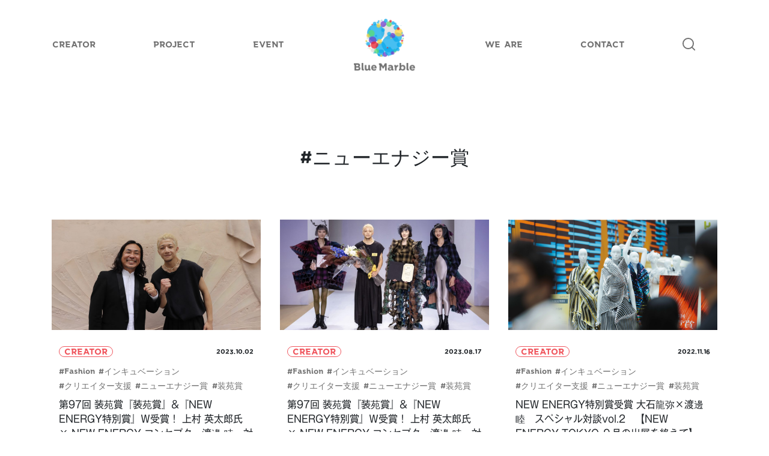

--- FILE ---
content_type: text/html; charset=UTF-8
request_url: https://bluemarble.ooo/tag/%E3%83%8B%E3%83%A5%E3%83%BC%E3%82%A8%E3%83%8A%E3%82%B8%E3%83%BC%E8%B3%9E/
body_size: 74158
content:
<!DOCTYPE html>
<html lang="ja" prefix="og: https://ogp.me/ns#">
<head>
  <meta charset="UTF-8">
  <meta http-equiv="X-UA-Compatible" content="IE=edge" />
  <meta name="viewport" content="width=device-width, initial-scale=1">
  
<!-- Search Engine Optimization by Rank Math - https://rankmath.com/ -->
<title>ニューエナジー賞 | Blue Marble - ブルーマーブル</title>
<meta name="robots" content="follow, noindex"/>
<meta property="og:locale" content="ja_JP" />
<meta property="og:type" content="article" />
<meta property="og:title" content="ニューエナジー賞 | Blue Marble - ブルーマーブル" />
<meta property="og:url" content="https://bluemarble.ooo/tag/%e3%83%8b%e3%83%a5%e3%83%bc%e3%82%a8%e3%83%8a%e3%82%b8%e3%83%bc%e8%b3%9e/" />
<meta property="og:site_name" content="Blue Marble - ブルーマーブル" />
<meta property="og:image" content="https://bluemarble.ooo/wp-content/uploads/2022/09/ogimage.jpg" />
<meta property="og:image:secure_url" content="https://bluemarble.ooo/wp-content/uploads/2022/09/ogimage.jpg" />
<meta property="og:image:width" content="1200" />
<meta property="og:image:height" content="630" />
<meta property="og:image:type" content="image/jpeg" />
<meta name="twitter:card" content="summary_large_image" />
<meta name="twitter:title" content="ニューエナジー賞 | Blue Marble - ブルーマーブル" />
<meta name="twitter:image" content="https://bluemarble.ooo/wp-content/uploads/2022/09/ogimage.jpg" />
<meta name="twitter:label1" content="投稿" />
<meta name="twitter:data1" content="6" />
<script type="application/ld+json" class="rank-math-schema">{"@context":"https://schema.org","@graph":[{"@type":"Person","@id":"https://bluemarble.ooo/#person","name":"\u30d4\u30f3\u30af\u30e6\u30cb\u30b3\u30fc\u30f3"},{"@type":"WebSite","@id":"https://bluemarble.ooo/#website","url":"https://bluemarble.ooo","name":"\u30d4\u30f3\u30af\u30e6\u30cb\u30b3\u30fc\u30f3","publisher":{"@id":"https://bluemarble.ooo/#person"},"inLanguage":"ja"},{"@type":"CollectionPage","@id":"https://bluemarble.ooo/tag/%e3%83%8b%e3%83%a5%e3%83%bc%e3%82%a8%e3%83%8a%e3%82%b8%e3%83%bc%e8%b3%9e/#webpage","url":"https://bluemarble.ooo/tag/%e3%83%8b%e3%83%a5%e3%83%bc%e3%82%a8%e3%83%8a%e3%82%b8%e3%83%bc%e8%b3%9e/","name":"\u30cb\u30e5\u30fc\u30a8\u30ca\u30b8\u30fc\u8cde | Blue Marble - \u30d6\u30eb\u30fc\u30de\u30fc\u30d6\u30eb","isPartOf":{"@id":"https://bluemarble.ooo/#website"},"inLanguage":"ja"}]}</script>
<!-- /Rank Math WordPress SEO プラグイン -->

<link rel='dns-prefetch' href='//cdn.jsdelivr.net' />
<link rel='dns-prefetch' href='//code.jquery.com' />
<link rel="alternate" type="application/rss+xml" title="Blue Marble - ブルーマーブル &raquo; フィード" href="https://bluemarble.ooo/feed/" />
<link rel="alternate" type="application/rss+xml" title="Blue Marble - ブルーマーブル &raquo; コメントフィード" href="https://bluemarble.ooo/comments/feed/" />
<link rel="alternate" type="application/rss+xml" title="Blue Marble - ブルーマーブル &raquo; ニューエナジー賞 タグのフィード" href="https://bluemarble.ooo/tag/%e3%83%8b%e3%83%a5%e3%83%bc%e3%82%a8%e3%83%8a%e3%82%b8%e3%83%bc%e8%b3%9e/feed/" />
<style id='wp-img-auto-sizes-contain-inline-css' type='text/css'>
img:is([sizes=auto i],[sizes^="auto," i]){contain-intrinsic-size:3000px 1500px}
/*# sourceURL=wp-img-auto-sizes-contain-inline-css */
</style>
<style id='wp-emoji-styles-inline-css' type='text/css'>

	img.wp-smiley, img.emoji {
		display: inline !important;
		border: none !important;
		box-shadow: none !important;
		height: 1em !important;
		width: 1em !important;
		margin: 0 0.07em !important;
		vertical-align: -0.1em !important;
		background: none !important;
		padding: 0 !important;
	}
/*# sourceURL=wp-emoji-styles-inline-css */
</style>
<style id='wp-block-library-inline-css' type='text/css'>
:root{--wp-block-synced-color:#7a00df;--wp-block-synced-color--rgb:122,0,223;--wp-bound-block-color:var(--wp-block-synced-color);--wp-editor-canvas-background:#ddd;--wp-admin-theme-color:#007cba;--wp-admin-theme-color--rgb:0,124,186;--wp-admin-theme-color-darker-10:#006ba1;--wp-admin-theme-color-darker-10--rgb:0,107,160.5;--wp-admin-theme-color-darker-20:#005a87;--wp-admin-theme-color-darker-20--rgb:0,90,135;--wp-admin-border-width-focus:2px}@media (min-resolution:192dpi){:root{--wp-admin-border-width-focus:1.5px}}.wp-element-button{cursor:pointer}:root .has-very-light-gray-background-color{background-color:#eee}:root .has-very-dark-gray-background-color{background-color:#313131}:root .has-very-light-gray-color{color:#eee}:root .has-very-dark-gray-color{color:#313131}:root .has-vivid-green-cyan-to-vivid-cyan-blue-gradient-background{background:linear-gradient(135deg,#00d084,#0693e3)}:root .has-purple-crush-gradient-background{background:linear-gradient(135deg,#34e2e4,#4721fb 50%,#ab1dfe)}:root .has-hazy-dawn-gradient-background{background:linear-gradient(135deg,#faaca8,#dad0ec)}:root .has-subdued-olive-gradient-background{background:linear-gradient(135deg,#fafae1,#67a671)}:root .has-atomic-cream-gradient-background{background:linear-gradient(135deg,#fdd79a,#004a59)}:root .has-nightshade-gradient-background{background:linear-gradient(135deg,#330968,#31cdcf)}:root .has-midnight-gradient-background{background:linear-gradient(135deg,#020381,#2874fc)}:root{--wp--preset--font-size--normal:16px;--wp--preset--font-size--huge:42px}.has-regular-font-size{font-size:1em}.has-larger-font-size{font-size:2.625em}.has-normal-font-size{font-size:var(--wp--preset--font-size--normal)}.has-huge-font-size{font-size:var(--wp--preset--font-size--huge)}.has-text-align-center{text-align:center}.has-text-align-left{text-align:left}.has-text-align-right{text-align:right}.has-fit-text{white-space:nowrap!important}#end-resizable-editor-section{display:none}.aligncenter{clear:both}.items-justified-left{justify-content:flex-start}.items-justified-center{justify-content:center}.items-justified-right{justify-content:flex-end}.items-justified-space-between{justify-content:space-between}.screen-reader-text{border:0;clip-path:inset(50%);height:1px;margin:-1px;overflow:hidden;padding:0;position:absolute;width:1px;word-wrap:normal!important}.screen-reader-text:focus{background-color:#ddd;clip-path:none;color:#444;display:block;font-size:1em;height:auto;left:5px;line-height:normal;padding:15px 23px 14px;text-decoration:none;top:5px;width:auto;z-index:100000}html :where(.has-border-color){border-style:solid}html :where([style*=border-top-color]){border-top-style:solid}html :where([style*=border-right-color]){border-right-style:solid}html :where([style*=border-bottom-color]){border-bottom-style:solid}html :where([style*=border-left-color]){border-left-style:solid}html :where([style*=border-width]){border-style:solid}html :where([style*=border-top-width]){border-top-style:solid}html :where([style*=border-right-width]){border-right-style:solid}html :where([style*=border-bottom-width]){border-bottom-style:solid}html :where([style*=border-left-width]){border-left-style:solid}html :where(img[class*=wp-image-]){height:auto;max-width:100%}:where(figure){margin:0 0 1em}html :where(.is-position-sticky){--wp-admin--admin-bar--position-offset:var(--wp-admin--admin-bar--height,0px)}@media screen and (max-width:600px){html :where(.is-position-sticky){--wp-admin--admin-bar--position-offset:0px}}

/*# sourceURL=wp-block-library-inline-css */
</style><style id='global-styles-inline-css' type='text/css'>
:root{--wp--preset--aspect-ratio--square: 1;--wp--preset--aspect-ratio--4-3: 4/3;--wp--preset--aspect-ratio--3-4: 3/4;--wp--preset--aspect-ratio--3-2: 3/2;--wp--preset--aspect-ratio--2-3: 2/3;--wp--preset--aspect-ratio--16-9: 16/9;--wp--preset--aspect-ratio--9-16: 9/16;--wp--preset--color--black: #000000;--wp--preset--color--cyan-bluish-gray: #abb8c3;--wp--preset--color--white: #ffffff;--wp--preset--color--pale-pink: #f78da7;--wp--preset--color--vivid-red: #cf2e2e;--wp--preset--color--luminous-vivid-orange: #ff6900;--wp--preset--color--luminous-vivid-amber: #fcb900;--wp--preset--color--light-green-cyan: #7bdcb5;--wp--preset--color--vivid-green-cyan: #00d084;--wp--preset--color--pale-cyan-blue: #8ed1fc;--wp--preset--color--vivid-cyan-blue: #0693e3;--wp--preset--color--vivid-purple: #9b51e0;--wp--preset--gradient--vivid-cyan-blue-to-vivid-purple: linear-gradient(135deg,rgb(6,147,227) 0%,rgb(155,81,224) 100%);--wp--preset--gradient--light-green-cyan-to-vivid-green-cyan: linear-gradient(135deg,rgb(122,220,180) 0%,rgb(0,208,130) 100%);--wp--preset--gradient--luminous-vivid-amber-to-luminous-vivid-orange: linear-gradient(135deg,rgb(252,185,0) 0%,rgb(255,105,0) 100%);--wp--preset--gradient--luminous-vivid-orange-to-vivid-red: linear-gradient(135deg,rgb(255,105,0) 0%,rgb(207,46,46) 100%);--wp--preset--gradient--very-light-gray-to-cyan-bluish-gray: linear-gradient(135deg,rgb(238,238,238) 0%,rgb(169,184,195) 100%);--wp--preset--gradient--cool-to-warm-spectrum: linear-gradient(135deg,rgb(74,234,220) 0%,rgb(151,120,209) 20%,rgb(207,42,186) 40%,rgb(238,44,130) 60%,rgb(251,105,98) 80%,rgb(254,248,76) 100%);--wp--preset--gradient--blush-light-purple: linear-gradient(135deg,rgb(255,206,236) 0%,rgb(152,150,240) 100%);--wp--preset--gradient--blush-bordeaux: linear-gradient(135deg,rgb(254,205,165) 0%,rgb(254,45,45) 50%,rgb(107,0,62) 100%);--wp--preset--gradient--luminous-dusk: linear-gradient(135deg,rgb(255,203,112) 0%,rgb(199,81,192) 50%,rgb(65,88,208) 100%);--wp--preset--gradient--pale-ocean: linear-gradient(135deg,rgb(255,245,203) 0%,rgb(182,227,212) 50%,rgb(51,167,181) 100%);--wp--preset--gradient--electric-grass: linear-gradient(135deg,rgb(202,248,128) 0%,rgb(113,206,126) 100%);--wp--preset--gradient--midnight: linear-gradient(135deg,rgb(2,3,129) 0%,rgb(40,116,252) 100%);--wp--preset--font-size--small: 13px;--wp--preset--font-size--medium: 20px;--wp--preset--font-size--large: 36px;--wp--preset--font-size--x-large: 42px;--wp--preset--spacing--20: 0.44rem;--wp--preset--spacing--30: 0.67rem;--wp--preset--spacing--40: 1rem;--wp--preset--spacing--50: 1.5rem;--wp--preset--spacing--60: 2.25rem;--wp--preset--spacing--70: 3.38rem;--wp--preset--spacing--80: 5.06rem;--wp--preset--shadow--natural: 6px 6px 9px rgba(0, 0, 0, 0.2);--wp--preset--shadow--deep: 12px 12px 50px rgba(0, 0, 0, 0.4);--wp--preset--shadow--sharp: 6px 6px 0px rgba(0, 0, 0, 0.2);--wp--preset--shadow--outlined: 6px 6px 0px -3px rgb(255, 255, 255), 6px 6px rgb(0, 0, 0);--wp--preset--shadow--crisp: 6px 6px 0px rgb(0, 0, 0);}:where(.is-layout-flex){gap: 0.5em;}:where(.is-layout-grid){gap: 0.5em;}body .is-layout-flex{display: flex;}.is-layout-flex{flex-wrap: wrap;align-items: center;}.is-layout-flex > :is(*, div){margin: 0;}body .is-layout-grid{display: grid;}.is-layout-grid > :is(*, div){margin: 0;}:where(.wp-block-columns.is-layout-flex){gap: 2em;}:where(.wp-block-columns.is-layout-grid){gap: 2em;}:where(.wp-block-post-template.is-layout-flex){gap: 1.25em;}:where(.wp-block-post-template.is-layout-grid){gap: 1.25em;}.has-black-color{color: var(--wp--preset--color--black) !important;}.has-cyan-bluish-gray-color{color: var(--wp--preset--color--cyan-bluish-gray) !important;}.has-white-color{color: var(--wp--preset--color--white) !important;}.has-pale-pink-color{color: var(--wp--preset--color--pale-pink) !important;}.has-vivid-red-color{color: var(--wp--preset--color--vivid-red) !important;}.has-luminous-vivid-orange-color{color: var(--wp--preset--color--luminous-vivid-orange) !important;}.has-luminous-vivid-amber-color{color: var(--wp--preset--color--luminous-vivid-amber) !important;}.has-light-green-cyan-color{color: var(--wp--preset--color--light-green-cyan) !important;}.has-vivid-green-cyan-color{color: var(--wp--preset--color--vivid-green-cyan) !important;}.has-pale-cyan-blue-color{color: var(--wp--preset--color--pale-cyan-blue) !important;}.has-vivid-cyan-blue-color{color: var(--wp--preset--color--vivid-cyan-blue) !important;}.has-vivid-purple-color{color: var(--wp--preset--color--vivid-purple) !important;}.has-black-background-color{background-color: var(--wp--preset--color--black) !important;}.has-cyan-bluish-gray-background-color{background-color: var(--wp--preset--color--cyan-bluish-gray) !important;}.has-white-background-color{background-color: var(--wp--preset--color--white) !important;}.has-pale-pink-background-color{background-color: var(--wp--preset--color--pale-pink) !important;}.has-vivid-red-background-color{background-color: var(--wp--preset--color--vivid-red) !important;}.has-luminous-vivid-orange-background-color{background-color: var(--wp--preset--color--luminous-vivid-orange) !important;}.has-luminous-vivid-amber-background-color{background-color: var(--wp--preset--color--luminous-vivid-amber) !important;}.has-light-green-cyan-background-color{background-color: var(--wp--preset--color--light-green-cyan) !important;}.has-vivid-green-cyan-background-color{background-color: var(--wp--preset--color--vivid-green-cyan) !important;}.has-pale-cyan-blue-background-color{background-color: var(--wp--preset--color--pale-cyan-blue) !important;}.has-vivid-cyan-blue-background-color{background-color: var(--wp--preset--color--vivid-cyan-blue) !important;}.has-vivid-purple-background-color{background-color: var(--wp--preset--color--vivid-purple) !important;}.has-black-border-color{border-color: var(--wp--preset--color--black) !important;}.has-cyan-bluish-gray-border-color{border-color: var(--wp--preset--color--cyan-bluish-gray) !important;}.has-white-border-color{border-color: var(--wp--preset--color--white) !important;}.has-pale-pink-border-color{border-color: var(--wp--preset--color--pale-pink) !important;}.has-vivid-red-border-color{border-color: var(--wp--preset--color--vivid-red) !important;}.has-luminous-vivid-orange-border-color{border-color: var(--wp--preset--color--luminous-vivid-orange) !important;}.has-luminous-vivid-amber-border-color{border-color: var(--wp--preset--color--luminous-vivid-amber) !important;}.has-light-green-cyan-border-color{border-color: var(--wp--preset--color--light-green-cyan) !important;}.has-vivid-green-cyan-border-color{border-color: var(--wp--preset--color--vivid-green-cyan) !important;}.has-pale-cyan-blue-border-color{border-color: var(--wp--preset--color--pale-cyan-blue) !important;}.has-vivid-cyan-blue-border-color{border-color: var(--wp--preset--color--vivid-cyan-blue) !important;}.has-vivid-purple-border-color{border-color: var(--wp--preset--color--vivid-purple) !important;}.has-vivid-cyan-blue-to-vivid-purple-gradient-background{background: var(--wp--preset--gradient--vivid-cyan-blue-to-vivid-purple) !important;}.has-light-green-cyan-to-vivid-green-cyan-gradient-background{background: var(--wp--preset--gradient--light-green-cyan-to-vivid-green-cyan) !important;}.has-luminous-vivid-amber-to-luminous-vivid-orange-gradient-background{background: var(--wp--preset--gradient--luminous-vivid-amber-to-luminous-vivid-orange) !important;}.has-luminous-vivid-orange-to-vivid-red-gradient-background{background: var(--wp--preset--gradient--luminous-vivid-orange-to-vivid-red) !important;}.has-very-light-gray-to-cyan-bluish-gray-gradient-background{background: var(--wp--preset--gradient--very-light-gray-to-cyan-bluish-gray) !important;}.has-cool-to-warm-spectrum-gradient-background{background: var(--wp--preset--gradient--cool-to-warm-spectrum) !important;}.has-blush-light-purple-gradient-background{background: var(--wp--preset--gradient--blush-light-purple) !important;}.has-blush-bordeaux-gradient-background{background: var(--wp--preset--gradient--blush-bordeaux) !important;}.has-luminous-dusk-gradient-background{background: var(--wp--preset--gradient--luminous-dusk) !important;}.has-pale-ocean-gradient-background{background: var(--wp--preset--gradient--pale-ocean) !important;}.has-electric-grass-gradient-background{background: var(--wp--preset--gradient--electric-grass) !important;}.has-midnight-gradient-background{background: var(--wp--preset--gradient--midnight) !important;}.has-small-font-size{font-size: var(--wp--preset--font-size--small) !important;}.has-medium-font-size{font-size: var(--wp--preset--font-size--medium) !important;}.has-large-font-size{font-size: var(--wp--preset--font-size--large) !important;}.has-x-large-font-size{font-size: var(--wp--preset--font-size--x-large) !important;}
/*# sourceURL=global-styles-inline-css */
</style>

<style id='classic-theme-styles-inline-css' type='text/css'>
/*! This file is auto-generated */
.wp-block-button__link{color:#fff;background-color:#32373c;border-radius:9999px;box-shadow:none;text-decoration:none;padding:calc(.667em + 2px) calc(1.333em + 2px);font-size:1.125em}.wp-block-file__button{background:#32373c;color:#fff;text-decoration:none}
/*# sourceURL=/wp-includes/css/classic-themes.min.css */
</style>
<link rel='stylesheet' id='bootstrap-css' href='https://bluemarble.ooo/wp-content/themes/bluemarble/css/bootstrap.min.css?ver=6.9' type='text/css' media='all' />
<link rel='stylesheet' id='icon-css' href='https://cdn.jsdelivr.net/npm/bootstrap-icons@1.8.1/font/bootstrap-icons.css?ver=6.9' type='text/css' media='all' />
<link rel='stylesheet' id='style-css' href='https://bluemarble.ooo/wp-content/themes/bluemarble/css/style.css?ver=6.9' type='text/css' media='all' />
<link rel='stylesheet' id='swiper-css-css' href='https://bluemarble.ooo/wp-content/themes/bluemarble/css/swiper-bundle.min.css?ver=6.9' type='text/css' media='all' />
<link rel='stylesheet' id='fullcalendar-css-css' href='https://bluemarble.ooo/wp-content/themes/bluemarble/fullcalendar/main.css?ver=6.9' type='text/css' media='all' />
<link rel='stylesheet' id='cus-style-css' href='https://bluemarble.ooo/wp-content/themes/bluemarble/css_custom/style.css?ver=6.9' type='text/css' media='all' />
<link rel='stylesheet' id='jquery-ui-css' href='//code.jquery.com/ui/1.13.2/themes/base/jquery-ui.css?ver=6.9' type='text/css' media='all' />
<script type="text/javascript" src="https://bluemarble.ooo/wp-content/themes/bluemarble/js/bootstrap.bundle.min.js?ver=1" id="bundle-js"></script>
<script type="text/javascript" src="https://bluemarble.ooo/wp-includes/js/jquery/jquery.min.js?ver=3.7.1" id="jquery-core-js"></script>
<script type="text/javascript" src="https://bluemarble.ooo/wp-includes/js/jquery/jquery-migrate.min.js?ver=3.4.1" id="jquery-migrate-js"></script>
<script type="text/javascript" src="https://bluemarble.ooo/wp-content/themes/bluemarble/js/swiper-bundle.min.js?ver=6.9" id="swiper-js-js"></script>
<script type="text/javascript" src="https://bluemarble.ooo/wp-content/themes/bluemarble/js/swiper-customize.js?ver=6.9" id="swiper-original-js"></script>
<script type="text/javascript" src="https://bluemarble.ooo/wp-content/themes/bluemarble/fullcalendar/main.js?ver=6.9" id="fullcalendar-js-js"></script>
<script type="text/javascript" id="main-js-extra">
/* <![CDATA[ */
var scriptValues = {"stylesheet_directory_url":"https://bluemarble.ooo/wp-content/themes/bluemarble"};
//# sourceURL=main-js-extra
/* ]]> */
</script>
<script type="text/javascript" src="https://bluemarble.ooo/wp-content/themes/bluemarble/js/main.js?ver=6.9" id="main-js"></script>
<link rel="https://api.w.org/" href="https://bluemarble.ooo/wp-json/" /><link rel="alternate" title="JSON" type="application/json" href="https://bluemarble.ooo/wp-json/wp/v2/tags/37" /><link rel="EditURI" type="application/rsd+xml" title="RSD" href="https://bluemarble.ooo/xmlrpc.php?rsd" />
<meta name="generator" content="WordPress 6.9" />
<link rel="icon" href="https://bluemarble.ooo/wp-content/uploads/2022/09/cropped-favicon-32x32.png" sizes="32x32" />
<link rel="icon" href="https://bluemarble.ooo/wp-content/uploads/2022/09/cropped-favicon-192x192.png" sizes="192x192" />
<link rel="apple-touch-icon" href="https://bluemarble.ooo/wp-content/uploads/2022/09/cropped-favicon-180x180.png" />
<meta name="msapplication-TileImage" content="https://bluemarble.ooo/wp-content/uploads/2022/09/cropped-favicon-270x270.png" />
</head>
<body>

  <!-- header -->
  <!-- 768px以上 -->
  <header class="container-fluid d-none d-md-block pc-header">
    <div class="row pc-row align-items-center">
  <ul class="col-5 d-flex align-items-center justify-content-end my-0">
    <!-- CREATOR -->
    <li class="mx-5">
                    <a href="https://bluemarble.ooo/category/creator/">
          CREATOR
        </a>
          </li>
    <!-- /CREATOR -->
    <!-- PROJECT -->
    <li class="mx-5">
                    <a href="https://bluemarble.ooo/category/project/">
          PROJECT
        </a>
          </li>
    <!-- /PROJECT -->
    <!-- EVENT -->
    <li class="mx-5">
                    <a href="https://bluemarble.ooo/category/event/">
          EVENT
        </a>
          </li>
    <!-- /EVENT -->
  </ul>
  <div class="col-2 h-100 d-flex justify-content-center text-center">
    <a class="d-flex justify-content-center text-center align-items-center" href="https://bluemarble.ooo/" rel="home">
      <img class="home_icon" src="https://bluemarble.ooo/wp-content/themes/bluemarble/img/header/bm_logo_sig@2x.png" alt="">
    </a>
  </div>
  <ul class="col-5 d-flex align-items-center justify-content-start my-0">
      <li class="mx-5">
        <a href="https://bluemarble.ooo/words/we-are/" target="_blank">
          WE ARE
        </a>
      </li>
      <li class="mx-5">
        <a href="https://ws.formzu.net/dist/S919832223/">
          CONTACT
        </a>
      </li>
      <li class="mx-5">
        <img role="button" class="d-block search-header-icon" src="https://bluemarble.ooo/wp-content/themes/bluemarble/img/header/search_icon.svg" alt="">
      </li>
  </ul>
</div>


<!-- 検索欄 -->
<nav class="container-fluid search-nav">
  <div class="row header_search_form header_search mx-auto"><form method="get" id="searchform" class="search_container" action="https://bluemarble.ooo">
    <input type="text" name="s" id="s" placeholder="検索キーワードを入力してください（例）クリエイター支援、アート"/>
    <input type="image" name="btn_confirm" src="https://bluemarble.ooo/wp-content/themes/bluemarble/img/header/search_icon.svg"  alt="次へ" value="次へ" width="18" height="18">
</form></div>
  <div class="row mx-auto header_search row-tagWrapper">
    <div class="col-2 text-start header-tag-text">Tag</div>
    <ul class="col-10 text-start mb-0 tag-list">
      <li><a href='https://bluemarble.ooo/tag/365/'>#365°</a></li><li><a href='https://bluemarble.ooo/tag/art/'>#ART</a></li><li><a href='https://bluemarble.ooo/tag/atelier-m-a/'>#Atelier M/A</a></li><li><a href='https://bluemarble.ooo/tag/beer/'>#Beer</a></li><li><a href='https://bluemarble.ooo/tag/blue-marble/'>#Blue Marble</a></li><li><a href='https://bluemarble.ooo/tag/cats/'>#CATS</a></li><li><a href='https://bluemarble.ooo/tag/coffee/'>#coffee</a></li><li><a href='https://bluemarble.ooo/tag/communication/'>#Communication</a></li><li><a href='https://bluemarble.ooo/tag/craft/'>#CRAFT</a></li><li><a href='https://bluemarble.ooo/tag/craftsmanship/'>#craftsmanship</a></li><li><a href='https://bluemarble.ooo/tag/creation/'>#Creation</a></li><li><a href='https://bluemarble.ooo/tag/crossing-borders/'>#Crossing Borders</a></li><li><a href='https://bluemarble.ooo/tag/culture/'>#CULTURE</a></li><li><a href='https://bluemarble.ooo/tag/design/'>#Design</a></li><li><a href='https://bluemarble.ooo/tag/drawing-and-manual/'>#DRAWING AND MANUAL</a></li>    </ul>
  </div>
</nav>
<!-- /検索欄 -->
  </header>
  <!-- /768px以上 -->
  <!-- 768px以下 -->
  <header class="container-fluid d-md-none sp-header">
    <nav class="row align-items-center sp-row">
  <div class="col d-flex justify-content-start align-items-center">
    <img role="button" class="ms-2 search-header-icon-sp" src="https://bluemarble.ooo/wp-content/themes/bluemarble/img/header/search_icon.svg" alt="">
  </div>
  <div class="col text-center">
    <a href="https://bluemarble.ooo/" rel="home">
      <img role="button" class="sp-home_icon" src="https://bluemarble.ooo/wp-content/themes/bluemarble/img/header/bm_logo_sig@2x.png" alt="">
    </a>
  </div>
  <div class="col me-2 d-flex justify-content-end align-items-center">
    <img role="button" class="sp-hamburger" src="https://bluemarble.ooo/wp-content/themes/bluemarble/img/header/sp-menu.svg" alt="">
  </div>
</nav>


<!-- ハンバーガーメニュー -->
<nav class="container-fluid g-nav">
  <ul class="text-center">
                <li><a href="https://bluemarble.ooo/category/creator/">CREATOR</a></li> 
    <li><a href="https://bluemarble.ooo/category/project/">PROJECT</a></li> 
    <li><a href="https://bluemarble.ooo/category/event/">EVENT</a></li> 
    <li>
      <ul class="">
        <li class="me-5 fs-13px">
          <a href="https://bluemarble.ooo/words/we-are/" target="_blank">
            WE ARE
          </a>
        </li>
        <li class="fs-13px">
          <a href="https://ws.formzu.net/dist/S919832223/">
            CONTACT
          </a>
        </li>
      </ul>
    </li>
  </ul>
</nav>
<!-- /ハンバーガーメニュー -->


<!-- 検索欄 -->
<nav class="container-fluid search-nav-sp">
  <div class="row header_search_form header_search mx-auto"><form method="get" id="searchform" class="search_container" action="https://bluemarble.ooo">
    <input type="text" name="s" id="s" placeholder="検索キーワードを入力してください（例）クリエイター支援、アート"/>
    <input type="image" name="btn_confirm" src="https://bluemarble.ooo/wp-content/themes/bluemarble/img/header/search_icon.svg"  alt="次へ" value="次へ" width="18" height="18">
</form></div>

  <div class="mx-auto header_search">

  <div class="row mb-4">
    <div class="col text-center header-tag-text">Tag</div>
  </div>
  <div class="row row-tagWrapper">
    <ul class="col text-center mb-0 tag-list">
      <li><a href='https://bluemarble.ooo/tag/365/'>#365°</a></li><li><a href='https://bluemarble.ooo/tag/art/'>#ART</a></li><li><a href='https://bluemarble.ooo/tag/atelier-m-a/'>#Atelier M/A</a></li><li><a href='https://bluemarble.ooo/tag/beer/'>#Beer</a></li><li><a href='https://bluemarble.ooo/tag/blue-marble/'>#Blue Marble</a></li><li><a href='https://bluemarble.ooo/tag/cats/'>#CATS</a></li><li><a href='https://bluemarble.ooo/tag/coffee/'>#coffee</a></li>    </ul>
  </div>
  </div>
</nav>
<!-- /検索欄 -->  </header>
  <!-- /768px以下 -->
  <!-- /header -->

<main class="container">
  <!-- ページヘッダー -->
  <div class="row row_page_title">
    <div class="col text-center page_title">
      #ニューエナジー賞    </div>
  </div>
  <!-- /ページヘッダー -->

  <!-- 記事一覧 -->
  <div class="row row_page_contents">
          <div class="col-md-4 mb-5">
        
<article id="post-2330" class="row post-2330 post type-post status-publish format-standard has-post-thumbnail hentry category-creator tag-fashion tag-33 tag-36 tag-37 tag-35">
  <!-- thumbnail -->
  <div class="col-12">
    <figure class="post-thumbnail">
      <a href="https://bluemarble.ooo/%e7%ac%ac97%e5%9b%9e-%e8%a3%85%e8%8b%91%e8%b3%9e%e3%80%8e%e8%a3%85%e8%8b%91%e8%b3%9e%e3%80%8f%e3%80%8enew-energy%e7%89%b9%e5%88%a5%e8%b3%9e%e3%80%8f%ef%bd%97%e5%8f%97%e8%b3%9e%ef%bc%81-%e4%b8%8a-2/">
        <img width="1024" height="541" src="https://bluemarble.ooo/wp-content/uploads/2023/10/294D9D8D-42A7-413B-9C65-57B48988C11D_1_201_a-1-1024x541.jpeg" class="img-fluid wp-post-image" alt="294D9D8D 42A7 413B 9C65 57B48988C11D 1 201 a 1" decoding="async" fetchpriority="high" srcset="https://bluemarble.ooo/wp-content/uploads/2023/10/294D9D8D-42A7-413B-9C65-57B48988C11D_1_201_a-1-1024x541.jpeg 1024w, https://bluemarble.ooo/wp-content/uploads/2023/10/294D9D8D-42A7-413B-9C65-57B48988C11D_1_201_a-1-300x159.jpeg 300w, https://bluemarble.ooo/wp-content/uploads/2023/10/294D9D8D-42A7-413B-9C65-57B48988C11D_1_201_a-1-768x406.jpeg 768w, https://bluemarble.ooo/wp-content/uploads/2023/10/294D9D8D-42A7-413B-9C65-57B48988C11D_1_201_a-1-1536x812.jpeg 1536w, https://bluemarble.ooo/wp-content/uploads/2023/10/294D9D8D-42A7-413B-9C65-57B48988C11D_1_201_a-1-2048x1082.jpeg 2048w" sizes="(max-width: 1024px) 100vw, 1024px" title="第97回 装苑賞『装苑賞』&amp;『NEW ENERGY特別賞』Ｗ受賞！ 上村 英太郎氏 × NEW ENERGY コンセプター渡邊 睦　対談 -後編 1">      </a>
    </figure>
  </div>
  <!-- /thumbnail -->
  <div class="col-12 px-4">
    <div class="row my-2">
      <!-- カテゴリー -->
      <div class="col">
                              <a href="https://bluemarble.ooo/category/creator/">
              <span class="ps-2 pe-2 cat_design cat_creator">CREATOR</span>            </a>
                </div>
      <!-- /カテゴリー -->
      <!-- 更新日 -->
      <div class="col d-flex justify-content-end align-items-center float-end fs-12px">
        2023.10.02      </div>
      <!-- /更新日 -->
    </div>
    <!-- タグ -->
    <div>
      <ul class="tag-list d-inline fs-14px"><li><a href="https://bluemarble.ooo/tag/fashion/">#Fashion</a></li><li><a href="https://bluemarble.ooo/tag/%e3%82%a4%e3%83%b3%e3%82%ad%e3%83%a5%e3%83%99%e3%83%bc%e3%82%b7%e3%83%a7%e3%83%b3/">#インキュベーション</a></li><li><a href="https://bluemarble.ooo/tag/%e3%82%af%e3%83%aa%e3%82%a8%e3%82%a4%e3%82%bf%e3%83%bc%e6%94%af%e6%8f%b4/">#クリエイター支援</a></li><li><a href="https://bluemarble.ooo/tag/%e3%83%8b%e3%83%a5%e3%83%bc%e3%82%a8%e3%83%8a%e3%82%b8%e3%83%bc%e8%b3%9e/">#ニューエナジー賞</a></li><li><a href="https://bluemarble.ooo/tag/%e8%a3%85%e8%8b%91%e8%b3%9e/">#装苑賞</a></li></ul>    </div>
    <!-- /タグ -->
    <!-- タイトル -->
    <div class="row my-2">
      <a href="https://bluemarble.ooo/%e7%ac%ac97%e5%9b%9e-%e8%a3%85%e8%8b%91%e8%b3%9e%e3%80%8e%e8%a3%85%e8%8b%91%e8%b3%9e%e3%80%8f%e3%80%8enew-energy%e7%89%b9%e5%88%a5%e8%b3%9e%e3%80%8f%ef%bd%97%e5%8f%97%e8%b3%9e%ef%bc%81-%e4%b8%8a-2/">
        <div class="font-ja">第97回 装苑賞『装苑賞』&#038;『NEW ENERGY特別賞』Ｗ受賞！ 上村 英太郎氏 × NEW ENERGY コンセプター渡邊 睦　対談 -後編</div>      </a>
    </div>
    <!-- /タイトル -->
    
    
    
    <!-- author -->
    <div class="row align-items-center">
      <div class="col-auto">
        <a href="https://bluemarble.ooo/author/ryoko-ema/">
          <img alt='アバター画像' src='https://bluemarble.ooo/wp-content/uploads/2022/09/auth_ema-55x55.png' srcset='https://bluemarble.ooo/wp-content/uploads/2022/09/auth_ema-110x110.png 2x' class='avatar avatar-55 photo index_avatar' height='55' width='55' decoding='async'/>        </a>
      </div>
      <div class="col ps-0 fs-12px">
        <a href="https://bluemarble.ooo/author/ryoko-ema/">
          <span class="author_by">By</span><span class="author_name">江間亮子</span>
        </a>
      </div>
    </div>
    <!-- /author -->
  </div>
</article>      </div>
          <div class="col-md-4 mb-5">
        
<article id="post-2077" class="row post-2077 post type-post status-publish format-standard has-post-thumbnail hentry category-creator tag-fashion tag-33 tag-36 tag-37 tag-35">
  <!-- thumbnail -->
  <div class="col-12">
    <figure class="post-thumbnail">
      <a href="https://bluemarble.ooo/%e7%ac%ac97%e5%9b%9e-%e8%a3%85%e8%8b%91%e8%b3%9e%e3%80%8e%e8%a3%85%e8%8b%91%e8%b3%9e%e3%80%8f%e3%80%8enew-energy%e7%89%b9%e5%88%a5%e8%b3%9e%e3%80%8f%ef%bd%97%e5%8f%97%e8%b3%9e%ef%bc%81-%e4%b8%8a/">
        <img width="1024" height="541" src="https://bluemarble.ooo/wp-content/uploads/2023/08/BD1E1E8F-2D28-42E2-AECB-A89B64C2BE31_1_201_a-1024x541.jpeg" class="img-fluid wp-post-image" alt="BD1E1E8F 2D28 42E2 AECB A89B64C2BE31 1 201 a" decoding="async" srcset="https://bluemarble.ooo/wp-content/uploads/2023/08/BD1E1E8F-2D28-42E2-AECB-A89B64C2BE31_1_201_a-1024x541.jpeg 1024w, https://bluemarble.ooo/wp-content/uploads/2023/08/BD1E1E8F-2D28-42E2-AECB-A89B64C2BE31_1_201_a-300x159.jpeg 300w, https://bluemarble.ooo/wp-content/uploads/2023/08/BD1E1E8F-2D28-42E2-AECB-A89B64C2BE31_1_201_a-768x406.jpeg 768w, https://bluemarble.ooo/wp-content/uploads/2023/08/BD1E1E8F-2D28-42E2-AECB-A89B64C2BE31_1_201_a-1536x812.jpeg 1536w, https://bluemarble.ooo/wp-content/uploads/2023/08/BD1E1E8F-2D28-42E2-AECB-A89B64C2BE31_1_201_a-2048x1082.jpeg 2048w" sizes="(max-width: 1024px) 100vw, 1024px" title="第97回 装苑賞『装苑賞』&amp;『NEW ENERGY特別賞』Ｗ受賞！ 上村 英太郎氏 × NEW ENERGY コンセプター渡邊 睦　対談 -前編 2">      </a>
    </figure>
  </div>
  <!-- /thumbnail -->
  <div class="col-12 px-4">
    <div class="row my-2">
      <!-- カテゴリー -->
      <div class="col">
                              <a href="https://bluemarble.ooo/category/creator/">
              <span class="ps-2 pe-2 cat_design cat_creator">CREATOR</span>            </a>
                </div>
      <!-- /カテゴリー -->
      <!-- 更新日 -->
      <div class="col d-flex justify-content-end align-items-center float-end fs-12px">
        2023.08.17      </div>
      <!-- /更新日 -->
    </div>
    <!-- タグ -->
    <div>
      <ul class="tag-list d-inline fs-14px"><li><a href="https://bluemarble.ooo/tag/fashion/">#Fashion</a></li><li><a href="https://bluemarble.ooo/tag/%e3%82%a4%e3%83%b3%e3%82%ad%e3%83%a5%e3%83%99%e3%83%bc%e3%82%b7%e3%83%a7%e3%83%b3/">#インキュベーション</a></li><li><a href="https://bluemarble.ooo/tag/%e3%82%af%e3%83%aa%e3%82%a8%e3%82%a4%e3%82%bf%e3%83%bc%e6%94%af%e6%8f%b4/">#クリエイター支援</a></li><li><a href="https://bluemarble.ooo/tag/%e3%83%8b%e3%83%a5%e3%83%bc%e3%82%a8%e3%83%8a%e3%82%b8%e3%83%bc%e8%b3%9e/">#ニューエナジー賞</a></li><li><a href="https://bluemarble.ooo/tag/%e8%a3%85%e8%8b%91%e8%b3%9e/">#装苑賞</a></li></ul>    </div>
    <!-- /タグ -->
    <!-- タイトル -->
    <div class="row my-2">
      <a href="https://bluemarble.ooo/%e7%ac%ac97%e5%9b%9e-%e8%a3%85%e8%8b%91%e8%b3%9e%e3%80%8e%e8%a3%85%e8%8b%91%e8%b3%9e%e3%80%8f%e3%80%8enew-energy%e7%89%b9%e5%88%a5%e8%b3%9e%e3%80%8f%ef%bd%97%e5%8f%97%e8%b3%9e%ef%bc%81-%e4%b8%8a/">
        <div class="font-ja">第97回 装苑賞『装苑賞』&#038;『NEW ENERGY特別賞』Ｗ受賞！ 上村 英太郎氏 × NEW ENERGY コンセプター渡邊 睦　対談 -前編</div>      </a>
    </div>
    <!-- /タイトル -->
    
    
    
    <!-- author -->
    <div class="row align-items-center">
      <div class="col-auto">
        <a href="https://bluemarble.ooo/author/ryoko-ema/">
          <img alt='アバター画像' src='https://bluemarble.ooo/wp-content/uploads/2022/09/auth_ema-55x55.png' srcset='https://bluemarble.ooo/wp-content/uploads/2022/09/auth_ema-110x110.png 2x' class='avatar avatar-55 photo index_avatar' height='55' width='55' loading='lazy' decoding='async'/>        </a>
      </div>
      <div class="col ps-0 fs-12px">
        <a href="https://bluemarble.ooo/author/ryoko-ema/">
          <span class="author_by">By</span><span class="author_name">江間亮子</span>
        </a>
      </div>
    </div>
    <!-- /author -->
  </div>
</article>      </div>
          <div class="col-md-4 mb-5">
        
<article id="post-681" class="row post-681 post type-post status-publish format-standard has-post-thumbnail hentry category-creator tag-fashion tag-33 tag-36 tag-37 tag-35">
  <!-- thumbnail -->
  <div class="col-12">
    <figure class="post-thumbnail">
      <a href="https://bluemarble.ooo/%e5%a4%a7%e7%9f%b3%e9%be%8d%e5%bc%a5-x-%e6%b8%a1%e9%82%8a%e7%9d%a6%e3%80%80-new-energy%e7%89%b9%e5%88%a5%e8%b3%9e%ef%bd%9c%e5%af%be%e8%ab%87%e3%80%90%ef%bc%99%e6%9c%88%e5%b1%95%e5%87%ba%e5%b1%95/">
        <img width="1024" height="542" src="https://bluemarble.ooo/wp-content/uploads/2022/11/BM_eye_1116-80-2.jpg" class="img-fluid wp-post-image" alt="BM eye 1116 80 2" decoding="async" loading="lazy" srcset="https://bluemarble.ooo/wp-content/uploads/2022/11/BM_eye_1116-80-2.jpg 1024w, https://bluemarble.ooo/wp-content/uploads/2022/11/BM_eye_1116-80-2-300x159.jpg 300w, https://bluemarble.ooo/wp-content/uploads/2022/11/BM_eye_1116-80-2-768x407.jpg 768w" sizes="auto, (max-width: 1024px) 100vw, 1024px" title="NEW ENERGY特別賞受賞 大石龍弥×渡邊睦　スペシャル対談vol.2　【NEW ENERGY TOKYO ９月の出展を終えて】 3">      </a>
    </figure>
  </div>
  <!-- /thumbnail -->
  <div class="col-12 px-4">
    <div class="row my-2">
      <!-- カテゴリー -->
      <div class="col">
                              <a href="https://bluemarble.ooo/category/creator/">
              <span class="ps-2 pe-2 cat_design cat_creator">CREATOR</span>            </a>
                </div>
      <!-- /カテゴリー -->
      <!-- 更新日 -->
      <div class="col d-flex justify-content-end align-items-center float-end fs-12px">
        2022.11.16      </div>
      <!-- /更新日 -->
    </div>
    <!-- タグ -->
    <div>
      <ul class="tag-list d-inline fs-14px"><li><a href="https://bluemarble.ooo/tag/fashion/">#Fashion</a></li><li><a href="https://bluemarble.ooo/tag/%e3%82%a4%e3%83%b3%e3%82%ad%e3%83%a5%e3%83%99%e3%83%bc%e3%82%b7%e3%83%a7%e3%83%b3/">#インキュベーション</a></li><li><a href="https://bluemarble.ooo/tag/%e3%82%af%e3%83%aa%e3%82%a8%e3%82%a4%e3%82%bf%e3%83%bc%e6%94%af%e6%8f%b4/">#クリエイター支援</a></li><li><a href="https://bluemarble.ooo/tag/%e3%83%8b%e3%83%a5%e3%83%bc%e3%82%a8%e3%83%8a%e3%82%b8%e3%83%bc%e8%b3%9e/">#ニューエナジー賞</a></li><li><a href="https://bluemarble.ooo/tag/%e8%a3%85%e8%8b%91%e8%b3%9e/">#装苑賞</a></li></ul>    </div>
    <!-- /タグ -->
    <!-- タイトル -->
    <div class="row my-2">
      <a href="https://bluemarble.ooo/%e5%a4%a7%e7%9f%b3%e9%be%8d%e5%bc%a5-x-%e6%b8%a1%e9%82%8a%e7%9d%a6%e3%80%80-new-energy%e7%89%b9%e5%88%a5%e8%b3%9e%ef%bd%9c%e5%af%be%e8%ab%87%e3%80%90%ef%bc%99%e6%9c%88%e5%b1%95%e5%87%ba%e5%b1%95/">
        <div class="font-ja">NEW ENERGY特別賞受賞 大石龍弥×渡邊睦　スペシャル対談vol.2　【NEW ENERGY TOKYO ９月の出展を終えて】</div>      </a>
    </div>
    <!-- /タイトル -->
    
    
    
    <!-- author -->
    <div class="row align-items-center">
      <div class="col-auto">
        <a href="https://bluemarble.ooo/author/ryoko-ema/">
          <img alt='アバター画像' src='https://bluemarble.ooo/wp-content/uploads/2022/09/auth_ema-55x55.png' srcset='https://bluemarble.ooo/wp-content/uploads/2022/09/auth_ema-110x110.png 2x' class='avatar avatar-55 photo index_avatar' height='55' width='55' loading='lazy' decoding='async'/>        </a>
      </div>
      <div class="col ps-0 fs-12px">
        <a href="https://bluemarble.ooo/author/ryoko-ema/">
          <span class="author_by">By</span><span class="author_name">江間亮子</span>
        </a>
      </div>
    </div>
    <!-- /author -->
  </div>
</article>      </div>
          <div class="col-md-4 mb-5">
        
<article id="post-159" class="row post-159 post type-post status-publish format-standard has-post-thumbnail hentry category-creator tag-art tag-fashion tag-33 tag-36 tag-37 tag-35">
  <!-- thumbnail -->
  <div class="col-12">
    <figure class="post-thumbnail">
      <a href="https://bluemarble.ooo/0831-2/">
        <img width="1024" height="538" src="https://bluemarble.ooo/wp-content/uploads/2022/08/03D593A4-F9E2-429B-A08D-43F74EB99DB5@2x-1024x538.png" class="img-fluid wp-post-image" alt="03D593A4 F9E2 429B A08D 43F74EB99DB5@2x" decoding="async" loading="lazy" srcset="https://bluemarble.ooo/wp-content/uploads/2022/08/03D593A4-F9E2-429B-A08D-43F74EB99DB5@2x-1024x538.png 1024w, https://bluemarble.ooo/wp-content/uploads/2022/08/03D593A4-F9E2-429B-A08D-43F74EB99DB5@2x-300x158.png 300w, https://bluemarble.ooo/wp-content/uploads/2022/08/03D593A4-F9E2-429B-A08D-43F74EB99DB5@2x-768x404.png 768w, https://bluemarble.ooo/wp-content/uploads/2022/08/03D593A4-F9E2-429B-A08D-43F74EB99DB5@2x-1536x808.png 1536w, https://bluemarble.ooo/wp-content/uploads/2022/08/03D593A4-F9E2-429B-A08D-43F74EB99DB5@2x-2048x1077.png 2048w" sizes="auto, (max-width: 1024px) 100vw, 1024px" title="NEW ENERGY特別賞受賞 大石龍弥×渡邊睦　スペシャル対談vol.1｜【前編】 4">      </a>
    </figure>
  </div>
  <!-- /thumbnail -->
  <div class="col-12 px-4">
    <div class="row my-2">
      <!-- カテゴリー -->
      <div class="col">
                              <a href="https://bluemarble.ooo/category/creator/">
              <span class="ps-2 pe-2 cat_design cat_creator">CREATOR</span>            </a>
                </div>
      <!-- /カテゴリー -->
      <!-- 更新日 -->
      <div class="col d-flex justify-content-end align-items-center float-end fs-12px">
        2022.09.06      </div>
      <!-- /更新日 -->
    </div>
    <!-- タグ -->
    <div>
      <ul class="tag-list d-inline fs-14px"><li><a href="https://bluemarble.ooo/tag/art/">#ART</a></li><li><a href="https://bluemarble.ooo/tag/fashion/">#Fashion</a></li><li><a href="https://bluemarble.ooo/tag/%e3%82%a4%e3%83%b3%e3%82%ad%e3%83%a5%e3%83%99%e3%83%bc%e3%82%b7%e3%83%a7%e3%83%b3/">#インキュベーション</a></li><li><a href="https://bluemarble.ooo/tag/%e3%82%af%e3%83%aa%e3%82%a8%e3%82%a4%e3%82%bf%e3%83%bc%e6%94%af%e6%8f%b4/">#クリエイター支援</a></li><li><a href="https://bluemarble.ooo/tag/%e3%83%8b%e3%83%a5%e3%83%bc%e3%82%a8%e3%83%8a%e3%82%b8%e3%83%bc%e8%b3%9e/">#ニューエナジー賞</a></li><li><a href="https://bluemarble.ooo/tag/%e8%a3%85%e8%8b%91%e8%b3%9e/">#装苑賞</a></li></ul>    </div>
    <!-- /タグ -->
    <!-- タイトル -->
    <div class="row my-2">
      <a href="https://bluemarble.ooo/0831-2/">
        <div class="font-ja">NEW ENERGY特別賞受賞 大石龍弥×渡邊睦　スペシャル対談vol.1｜【前編】</div>      </a>
    </div>
    <!-- /タイトル -->
    
    
    
    <!-- author -->
    <div class="row align-items-center">
      <div class="col-auto">
        <a href="https://bluemarble.ooo/author/watanabe/">
          <img alt='アバター画像' src='https://bluemarble.ooo/wp-content/uploads/2022/08/auth_watanabe-55x55.png' srcset='https://bluemarble.ooo/wp-content/uploads/2022/08/auth_watanabe-110x110.png 2x' class='avatar avatar-55 photo index_avatar' height='55' width='55' loading='lazy' decoding='async'/>        </a>
      </div>
      <div class="col ps-0 fs-12px">
        <a href="https://bluemarble.ooo/author/watanabe/">
          <span class="author_by">By</span><span class="author_name">渡邊 陸</span>
        </a>
      </div>
    </div>
    <!-- /author -->
  </div>
</article>      </div>
          <div class="col-md-4 mb-5">
        
<article id="post-352" class="row post-352 post type-post status-publish format-standard has-post-thumbnail hentry category-project tag-fashion tag-33 tag-36 tag-37 tag-35">
  <!-- thumbnail -->
  <div class="col-12">
    <figure class="post-thumbnail">
      <a href="https://bluemarble.ooo/%e3%80%8c%e8%a3%85%e8%8b%91%e8%b3%9e%e3%80%8d%e3%81%abnew-energy-%e7%89%b9%e5%88%a5%e8%b3%9e%e3%80%81%e6%96%b0%e8%a8%ad%ef%bc%81/">
        <img width="1024" height="538" src="https://bluemarble.ooo/wp-content/uploads/2022/09/SOEN0525-01-ogp-e1662360594681-1024x538.jpeg" class="img-fluid wp-post-image" alt="SOEN0525 01 ogp e1662360594681" decoding="async" loading="lazy" srcset="https://bluemarble.ooo/wp-content/uploads/2022/09/SOEN0525-01-ogp-e1662360594681-1024x538.jpeg 1024w, https://bluemarble.ooo/wp-content/uploads/2022/09/SOEN0525-01-ogp-e1662360594681-300x158.jpeg 300w, https://bluemarble.ooo/wp-content/uploads/2022/09/SOEN0525-01-ogp-e1662360594681-768x403.jpeg 768w, https://bluemarble.ooo/wp-content/uploads/2022/09/SOEN0525-01-ogp-e1662360594681.jpeg 1030w" sizes="auto, (max-width: 1024px) 100vw, 1024px" title="「装苑賞」にNEW ENERGY 特別賞、新設！ 5">      </a>
    </figure>
  </div>
  <!-- /thumbnail -->
  <div class="col-12 px-4">
    <div class="row my-2">
      <!-- カテゴリー -->
      <div class="col">
                              <a href="https://bluemarble.ooo/category/project/">
              <span class="ps-2 pe-2 cat_design cat_project">PROJECT</span>            </a>
                </div>
      <!-- /カテゴリー -->
      <!-- 更新日 -->
      <div class="col d-flex justify-content-end align-items-center float-end fs-12px">
        2022.09.05      </div>
      <!-- /更新日 -->
    </div>
    <!-- タグ -->
    <div>
      <ul class="tag-list d-inline fs-14px"><li><a href="https://bluemarble.ooo/tag/fashion/">#Fashion</a></li><li><a href="https://bluemarble.ooo/tag/%e3%82%a4%e3%83%b3%e3%82%ad%e3%83%a5%e3%83%99%e3%83%bc%e3%82%b7%e3%83%a7%e3%83%b3/">#インキュベーション</a></li><li><a href="https://bluemarble.ooo/tag/%e3%82%af%e3%83%aa%e3%82%a8%e3%82%a4%e3%82%bf%e3%83%bc%e6%94%af%e6%8f%b4/">#クリエイター支援</a></li><li><a href="https://bluemarble.ooo/tag/%e3%83%8b%e3%83%a5%e3%83%bc%e3%82%a8%e3%83%8a%e3%82%b8%e3%83%bc%e8%b3%9e/">#ニューエナジー賞</a></li><li><a href="https://bluemarble.ooo/tag/%e8%a3%85%e8%8b%91%e8%b3%9e/">#装苑賞</a></li></ul>    </div>
    <!-- /タグ -->
    <!-- タイトル -->
    <div class="row my-2">
      <a href="https://bluemarble.ooo/%e3%80%8c%e8%a3%85%e8%8b%91%e8%b3%9e%e3%80%8d%e3%81%abnew-energy-%e7%89%b9%e5%88%a5%e8%b3%9e%e3%80%81%e6%96%b0%e8%a8%ad%ef%bc%81/">
        <div class="font-ja">「装苑賞」にNEW ENERGY 特別賞、新設！</div>      </a>
    </div>
    <!-- /タイトル -->
    
    
    
    <!-- author -->
    <div class="row align-items-center">
      <div class="col-auto">
        <a href="https://bluemarble.ooo/author/watanabe/">
          <img alt='アバター画像' src='https://bluemarble.ooo/wp-content/uploads/2022/08/auth_watanabe-55x55.png' srcset='https://bluemarble.ooo/wp-content/uploads/2022/08/auth_watanabe-110x110.png 2x' class='avatar avatar-55 photo index_avatar' height='55' width='55' loading='lazy' decoding='async'/>        </a>
      </div>
      <div class="col ps-0 fs-12px">
        <a href="https://bluemarble.ooo/author/watanabe/">
          <span class="author_by">By</span><span class="author_name">渡邊 陸</span>
        </a>
      </div>
    </div>
    <!-- /author -->
  </div>
</article>      </div>
          <div class="col-md-4 mb-5">
        
<article id="post-236" class="row post-236 post type-post status-publish format-standard has-post-thumbnail hentry category-creator tag-art tag-fashion tag-33 tag-36 tag-37 tag-35">
  <!-- thumbnail -->
  <div class="col-12">
    <figure class="post-thumbnail">
      <a href="https://bluemarble.ooo/%e5%a4%a7%e7%9f%b3%e9%be%8d%e5%bc%a5-x-%e6%b8%a1%e9%82%8a%e7%9d%a6%e3%80%80-new-energy%e7%89%b9%e5%88%a5%e8%b3%9e%ef%bd%9c%e5%8f%97%e8%b3%9e%e8%80%85%e5%af%be%e8%ab%87%e3%80%90%e5%be%8c%e7%b7%a8/">
        <img width="1024" height="541" src="https://bluemarble.ooo/wp-content/uploads/2022/09/eye_04.jpg" class="img-fluid wp-post-image" alt="eye 04" decoding="async" loading="lazy" srcset="https://bluemarble.ooo/wp-content/uploads/2022/09/eye_04.jpg 1024w, https://bluemarble.ooo/wp-content/uploads/2022/09/eye_04-300x158.jpg 300w, https://bluemarble.ooo/wp-content/uploads/2022/09/eye_04-768x406.jpg 768w" sizes="auto, (max-width: 1024px) 100vw, 1024px" title="NEW ENERGY特別賞受賞 大石龍弥×渡邊睦　スペシャル対談vol.1 |【後編】 6">      </a>
    </figure>
  </div>
  <!-- /thumbnail -->
  <div class="col-12 px-4">
    <div class="row my-2">
      <!-- カテゴリー -->
      <div class="col">
                              <a href="https://bluemarble.ooo/category/creator/">
              <span class="ps-2 pe-2 cat_design cat_creator">CREATOR</span>            </a>
                </div>
      <!-- /カテゴリー -->
      <!-- 更新日 -->
      <div class="col d-flex justify-content-end align-items-center float-end fs-12px">
        2022.09.01      </div>
      <!-- /更新日 -->
    </div>
    <!-- タグ -->
    <div>
      <ul class="tag-list d-inline fs-14px"><li><a href="https://bluemarble.ooo/tag/art/">#ART</a></li><li><a href="https://bluemarble.ooo/tag/fashion/">#Fashion</a></li><li><a href="https://bluemarble.ooo/tag/%e3%82%a4%e3%83%b3%e3%82%ad%e3%83%a5%e3%83%99%e3%83%bc%e3%82%b7%e3%83%a7%e3%83%b3/">#インキュベーション</a></li><li><a href="https://bluemarble.ooo/tag/%e3%82%af%e3%83%aa%e3%82%a8%e3%82%a4%e3%82%bf%e3%83%bc%e6%94%af%e6%8f%b4/">#クリエイター支援</a></li><li><a href="https://bluemarble.ooo/tag/%e3%83%8b%e3%83%a5%e3%83%bc%e3%82%a8%e3%83%8a%e3%82%b8%e3%83%bc%e8%b3%9e/">#ニューエナジー賞</a></li><li><a href="https://bluemarble.ooo/tag/%e8%a3%85%e8%8b%91%e8%b3%9e/">#装苑賞</a></li></ul>    </div>
    <!-- /タグ -->
    <!-- タイトル -->
    <div class="row my-2">
      <a href="https://bluemarble.ooo/%e5%a4%a7%e7%9f%b3%e9%be%8d%e5%bc%a5-x-%e6%b8%a1%e9%82%8a%e7%9d%a6%e3%80%80-new-energy%e7%89%b9%e5%88%a5%e8%b3%9e%ef%bd%9c%e5%8f%97%e8%b3%9e%e8%80%85%e5%af%be%e8%ab%87%e3%80%90%e5%be%8c%e7%b7%a8/">
        <div class="font-ja">NEW ENERGY特別賞受賞 大石龍弥×渡邊睦　スペシャル対談vol.1 |【後編】</div>      </a>
    </div>
    <!-- /タイトル -->
    
    
    
    <!-- author -->
    <div class="row align-items-center">
      <div class="col-auto">
        <a href="https://bluemarble.ooo/author/watanabe/">
          <img alt='アバター画像' src='https://bluemarble.ooo/wp-content/uploads/2022/08/auth_watanabe-55x55.png' srcset='https://bluemarble.ooo/wp-content/uploads/2022/08/auth_watanabe-110x110.png 2x' class='avatar avatar-55 photo index_avatar' height='55' width='55' loading='lazy' decoding='async'/>        </a>
      </div>
      <div class="col ps-0 fs-12px">
        <a href="https://bluemarble.ooo/author/watanabe/">
          <span class="author_by">By</span><span class="author_name">渡邊 陸</span>
        </a>
      </div>
    </div>
    <!-- /author -->
  </div>
</article>      </div>
      </div>
  <!-- /記事一覧 -->

  <!-- ページネーション -->
  <div class="row row_pagination">
    <div class="col-12">
          </div>
  </div>
  <!-- /ページネーション -->
</main>

    
      <!-- SEARCH -->
      <!-- 768px以上 -->
<div class="d-none d-md-block">
  <div class="container text-center d-flex justify-content-center align-items-center tag_box">
    <div class="tag_header">SEARCH</div>
    <img class="tag_bg" src="https://bluemarble.ooo/wp-content/themes/bluemarble/img/search_bg@2x.png" alt="">
    <div class="w-100 search_contents">
      <div class="row search-form my-0 mx-auto my-5"><form method="get" id="searchform" class="search_container" action="https://bluemarble.ooo">
    <input type="text" name="s" id="s" placeholder="検索キーワードを入力してください（例）クリエイター支援、アート"/>
    <input type="image" name="btn_confirm" src="https://bluemarble.ooo/wp-content/themes/bluemarble/img/header/search_icon.svg"  alt="次へ" value="次へ" width="18" height="18">
</form></div>
      <div class="row fs-18px search_tag">
        <div class="col-3 text-start">Tagから検索</div>
        <ul class="col-9 text-start tag-list mb-3">
          <li><a href="https://bluemarble.ooo/tag/365/">#365°</a></li><li><a href="https://bluemarble.ooo/tag/art/">#ART</a></li><li><a href="https://bluemarble.ooo/tag/atelier-m-a/">#Atelier M/A</a></li><li><a href="https://bluemarble.ooo/tag/beer/">#Beer</a></li><li><a href="https://bluemarble.ooo/tag/blue-marble/">#Blue Marble</a></li><li><a href="https://bluemarble.ooo/tag/cats/">#CATS</a></li><li><a href="https://bluemarble.ooo/tag/coffee/">#coffee</a></li><li><a href="https://bluemarble.ooo/tag/communication/">#Communication</a></li><li><a href="https://bluemarble.ooo/tag/craft/">#CRAFT</a></li><li><a href="https://bluemarble.ooo/tag/craftsmanship/">#craftsmanship</a></li><li><a href="https://bluemarble.ooo/tag/creation/">#Creation</a></li><li><a href="https://bluemarble.ooo/tag/crossing-borders/">#Crossing Borders</a></li>        </ul>
      </div>
    </div>
  </div>
</div>
<!-- /768px以上 -->

<!-- 767px以下 -->
<div class="d-md-none">
  <div class="container-fluid text-center d-flex justify-content-center align-items-center tag_box_sp">
    <div class="tag_header">SEARCH</div>
    <img class="tag_bg_mobile" src="https://bluemarble.ooo/wp-content/themes/bluemarble/img/search_bg-sp@3x.png" alt="">
    <div class="w-100 search_contents">
      <div class="row mt-5">
        <div class="col fs-18px search-tag-header-sp">Tag</div>
      </div>
      <div class="row fs-18px row-tag-list-sp">
        <ul class="col mb-0 tag-list">
          <li><a href="https://bluemarble.ooo/tag/365/">#365°</a></li><li><a href="https://bluemarble.ooo/tag/art/">#ART</a></li><li><a href="https://bluemarble.ooo/tag/atelier-m-a/">#Atelier M/A</a></li><li><a href="https://bluemarble.ooo/tag/beer/">#Beer</a></li><li><a href="https://bluemarble.ooo/tag/blue-marble/">#Blue Marble</a></li><li><a href="https://bluemarble.ooo/tag/cats/">#CATS</a></li><li><a href="https://bluemarble.ooo/tag/coffee/">#coffee</a></li>        </ul>
      </div>
      <div class="row search mx-auto row-search-sp"><form method="get" id="searchform" class="search_container" action="https://bluemarble.ooo">
    <input type="text" name="s" id="s" placeholder="検索キーワードを入力してください（例）クリエイター支援、アート"/>
    <input type="image" name="btn_confirm" src="https://bluemarble.ooo/wp-content/themes/bluemarble/img/header/search_icon.svg"  alt="次へ" value="次へ" width="18" height="18">
</form></div>
    </div>
  </div>
</div>
<!-- /767px以下 -->      <!-- /SEARCH -->

      
      <!-- JOIN US -->
      <div class="container-fluid">
        <div class="row text-center joinUs_text">
          <div>JOIN US</div>
          <!--
          <div class="font-ja fs-14px">繊細で豊かなクリエイションを、手に取ろう。</div>
          -->
        </div>
      </div>
      <!-- /JOIN US -->
    
    <!-- footer -->
    <footer class="container-fluid mt-5">

      <!-- 768px以上 -->
      <div class="d-none d-md-block">
        <div class="row text-center">
  <a class="col-md-4 py-3rem px-5 d-flex align-items-center contact square" href="https://ws.formzu.net/dist/S919832223/" target="_blank">
    <div>
      <div class="mt-3 mb-2 fs-24px">Contact</div>
      <p class="lh-lg mx-4 mb-5 text-start font-ja fs-12px">お仕事のご相談からプロジェクトに関するお問合せ、サイトに関することまでお気軽にお問合せください。</p>
      <div class="mb-5 mx-4 d-flex align-items-center font-ja fs-12px">
        <span class="arrow-text">お問合せはこちら</span>
        <img class="arrow-right" src="https://bluemarble.ooo/wp-content/themes/bluemarble/img/footer/arrow_right.svg" alt="">
      </div>
    </div>
  </a>
  <a class="col-md-4 py-3rem px-5 d-flex align-items-center news_letter square" href="https://ws.formzu.net/dist/S398456926/" target="_blank">
    <div>
      <div class="mt-3 mb-2 fs-24px">News Letter</div>
      <p class="lh-lg mx-4 mb-5 text-start font-ja fs-12px">Blue Marbleで扱っているイベント情報・プロジェクト事例などをまとめてお届けするメールマガジン。</p>
      <div class="mb-5 mx-4 d-flex align-items-center font-ja fs-12px">
        <span class="arrow-text">購読希望の方はこちら</span>
        <img class="arrow-right" src="https://bluemarble.ooo/wp-content/themes/bluemarble/img/footer/arrow_right.svg" alt="">
      </div>
    </div>
  </a>
  <a class="col-md-4 py-3rem px-5 d-flex align-items-center event_regi square" href="/event-registration/" >
    <div>
      <div class="mt-3 mb-2 fs-20px">イベント登録</div>
      <p class="lh-lg mx-4 mb-5 text-start font-ja fs-12px">あなたのイベント情報を掲載しませんか？本サイトのEventに掲載するイベント情報を募集しております。</p>
      <div class="mb-5 mx-4 d-flex align-items-center font-ja fs-12px">
        <span class="arrow-text">掲載方法詳細はこちら</span>
        <img class="arrow-right" src="https://bluemarble.ooo/wp-content/themes/bluemarble/img/footer/arrow_right.svg" alt="">
      </div>
    </div>
  </a>
</div>



<div class="row text-center">
  <div class="mt-5 mb-5 text_respect">
    <img class="respect_img" src="https://bluemarble.ooo/wp-content/themes/bluemarble/img/footer/footer_copy@2x.png" alt="">
  </div>
</div>


<div class="row mb-5 wrapper_foot_list">
  <div class="col-md-8 justify-content-evenly position-relative">
    <div class="row w-100 px-5 flex-nowrap justify-content-between">
      <div class="col-auto">
        <div class="mb-4 fs-18px">About Us</div>
        <ul class="foot_list fs-14px font_Rockwell">
          <li>
            <a href="https://bluemarble.ooo/words" target="_blank">
              Words
            </a>
          </li>
          <li>
            <a href="https://bluemarble.ooo/words/we-are" target="_blank">
              We are
            </a>
          </li>
        </ul>
      </div>

      <div class="col-auto">
        <div class="mb-4 fs-18px">Contents</div>
        <ul class="foot_list fs-14px font_Rockwell">
                                        <li><a href="https://bluemarble.ooo/category/creator/">CREATOR</a></li>
          <li><a href="https://bluemarble.ooo/category/project/">PROJECT</a></li>
          <li><a href="https://bluemarble.ooo/category/event/">EVENT</a></li>
        </ul>
      </div>

      <div class="col-auto">
        <div class="mb-4 fs-18px">Join Us</div>
        <ul class="foot_list fs-14px font_Rockwell">
          <li>
            <a href="https://ws.formzu.net/dist/S919832223/" target="_blank">
              Contact
            </a>
          </li>
          <li>
            <a href="https://ws.formzu.net/dist/S398456926/" target="_blank">
              News Letter
            </a>
          </li>
          <li>
            <a href="/event-registration/" >
              イベント登録
            </a>
          </li>
        </ul>
      </div>

      <div class="col-auto">
        <div class="mb-4 fs-18px">About Site</div>
        <ul class="foot_list fs-14px font_Rockwell">
          <!--
          <li class="d-flex align-items-center">
            <span class="me-2">特定商取引法に基づく表記</span>
            <img class="" src="https://bluemarble.ooo/wp-content/themes/bluemarble/img/header/brank_icon.svg" alt="">
          </li>
          <li class="d-flex align-items-center">
            <span class="me-2">ご利用ガイド</span>
            <img class="" src="https://bluemarble.ooo/wp-content/themes/bluemarble/img/header/brank_icon.svg" alt="">
          </li>
          -->
          <li>
            <a href="https://bluemarble.ooo/privacy-policy/">
              プライバシーポリシー
            </a>
          </li>
        </ul>
      </div>

      <div class="col-auto">
        <div class="mb-4 fs-18px">Follow Us</div>
        <ul class="foot_list fs-14px font_Rockwell footer__menu__follow">
          <li>
            Blue Marble
            <ul>
              <li>
                <a href="https://twitter.com/bluemarble_ooo" target="_blank">Twitter</a>
              </li>
              <li>
                <a href="https://www.youtube.com/@bluemarble8889/featured" target="_blank">Youtube</a>
              </li>
            </ul>
          </li>
          <li>
            NEW ENERGY
            <ul>
              <li>
                <a href="https://www.instagram.com/newenergy.ooo/" target="_blank">Instagram</a>
              </li>
              <li>
                <a href="https://www.facebook.com/newenergy.ooo" target="_blank">Facebook</a>
              </li>
            </ul>
          </li>
        </ul>
      </div>

    </div>

    <!-- copyright -->
    <!-- <div class="row position-absolute bottom-0 ps-5">
      <div class="col text-start fs-12px">
        <div>
          ContactCopyright (C) 2022 Blue Marble ALL Rights Reserved.
        </div>
      </div>
    </div> -->
    <!-- /copyright -->
  </div>

  <div class="col-md-4 h-100 text-center">
    <a href="https://bluemarble.ooo/" rel="home">
      <img class="foot_bluemarble_img" src="https://bluemarble.ooo/wp-content/themes/bluemarble/img/footer/bm_logo_sig@2x.png" alt="">
    </a>
  </div>
</div>      </div>
      <!-- /768px以上 -->
      <!-- 768px以下 -->
      <div class="d-md-none">
        <div class="row text-center">
  <a class="col-md-4 text-start px-4 d-flex align-items-center contact square_sp" href="https://ws.formzu.net/dist/S919832223/" target="_blank">
    <div>
      <div class="mt-3 mb-2 fs-24px">Contact</div>
      <p class="lh-lg mb-4 font-ja fs-12px">お仕事のご相談からプロジェクトに関するお問合せ、サイトに関することまでお気軽にお問合せください。</p>
      <div class="mb-5 d-flex align-items-center font-ja fs-12px">
        <span class="arrow-text">お問合せはこちら</span>
        <img class="arrow-right" src="https://bluemarble.ooo/wp-content/themes/bluemarble/img/footer/arrow_right.svg" alt="">
      </div>
    </div>
  </a>
  <a class="col-md-4 text-start px-4 d-flex align-items-center news_letter square_sp" href="https://ws.formzu.net/dist/S398456926/" target="_blank">
    <div>
      <div class="mt-3 mb-2 fs-24px">News Letter</div>
      <p class="lh-lg mb-4 font-ja fs-12px">Blue Marbleで扱っているイベント情報・プロジェクト事例などをまとめてお届けするメールマガジン。</p>
      <div class="mb-5 d-flex align-items-center font-ja fs-12px">
        <span class="arrow-text">購読希望の方はこちら</span>
        <img class="arrow-right" src="https://bluemarble.ooo/wp-content/themes/bluemarble/img/footer/arrow_right.svg" alt="">
      </div>
    </div>
  </a>
  <a class="col-md-4 text-start px-4 d-flex align-items-center event_regi square_sp" href="/event-registration/" >
    <div>
      <div class="mt-3 mb-2 fs-20px">イベント登録</div>
      <p class="lh-lg mb-4 font-ja fs-12px">あなたのイベント情報を掲載しませんか？本サイトのEventに掲載するイベント情報を募集しております。</p>
      <div class="mb-5 d-flex align-items-center font-ja fs-12px">
        <span class="arrow-text">掲載方法詳細はこちら</span>
        <img class="arrow-right" src="https://bluemarble.ooo/wp-content/themes/bluemarble/img/footer/arrow_right.svg" alt="">
      </div>
    </div>
  </a>
</div>



<div class="row text-center">
  <div class="mt-5 mb-5 text_respect">
    <img class="respect_img" src="https://bluemarble.ooo/wp-content/themes/bluemarble/img/footer/footer_copy@2x.png" alt="">
  </div>
</div>

<div class="row mb-5">
  <div class="accordion ps-0 pe-0" id="accordionExample">
    <div class="accordion-item">
      <h2 class="accordion-header" id="headingOne">
        <button class="accordion-button collapsed py-4 fs-18px" type="button" data-bs-toggle="collapse" data-bs-target="#collapseOne" aria-expanded="true" aria-controls="collapseOne">
          About Us
        </button>
      </h2>
      <div id="collapseOne" class="accordion-collapse collapse" aria-labelledby="headingOne" data-bs-parent="#accordionExample">
        <div class="accordion-body">
          <ul class="foot_list_sp fs-14px font_Rockwell">
            <li>
              <a href="https://bluemarble.ooo/words" target="_blank">
                Words
              </a>
            </li>
            <li>
              <a href="https://bluemarble.ooo/words/we-are" target="_blank">
                We are
              </a>
            </li>
          </ul>
        </div>
      </div>
    </div>
    <div class="accordion-item">
      <h2 class="accordion-header" id="headingTwo">
        <button class="accordion-button collapsed py-4 fs-18px" type="button" data-bs-toggle="collapse" data-bs-target="#collapseTwo" aria-expanded="false" aria-controls="collapseTwo">
          Contents
        </button>
      </h2>
      <div id="collapseTwo" class="accordion-collapse collapse" aria-labelledby="headingTwo" data-bs-parent="#accordionExample">
        <div class="accordion-body">
          <ul class="foot_list_sp fs-14px font_Rockwell">
                                                <li><a href="https://bluemarble.ooo/category/creator/">CREATOR</a></li>
            <li><a href="https://bluemarble.ooo/category/project/">PROJECT</a></li>
            <li><a href="https://bluemarble.ooo/category/event/">EVENT</a></li>
          </ul>
        </div>
      </div>
    </div>
    <div class="accordion-item">
      <h2 class="accordion-header" id="headingThree">
        <button class="accordion-button collapsed py-4 fs-18px" type="button" data-bs-toggle="collapse" data-bs-target="#collapseThree" aria-expanded="false" aria-controls="collapseThree">
          Join Us
        </button>
      </h2>
      <div id="collapseThree" class="accordion-collapse collapse" aria-labelledby="headingThree" data-bs-parent="#accordionExample">
        <div class="accordion-body">
          <ul class="foot_list_sp fs-14px font_Rockwell">
            <li>
              <a href="https://ws.formzu.net/dist/S919832223/" target="_blank">
                Contact
              </a>
            </li>
            <li>
              <a href="https://ws.formzu.net/dist/S398456926/" target="_blank">
                News Letter
              </a>
            </li>
            <li>
              <a href="/event-registration/" >
                イベント登録
              </a>
            </li>
          </ul>
        </div>
      </div>
    </div>
    <div class="accordion-item">
      <h2 class="accordion-header" id="headingFour">
        <button class="accordion-button collapsed py-4 fs-18px" type="button" data-bs-toggle="collapse" data-bs-target="#collapseFour" aria-expanded="false" aria-controls="collapseFour">
          About Site
        </button>
      </h2>
      <div id="collapseFour" class="accordion-collapse collapse" aria-labelledby="headingFour" data-bs-parent="#accordionExample">
        <div class="accordion-body">
          <ul class="foot_list_sp fs-14px font_Rockwell">
            <!--
            <li class="d-flex align-items-center">
              <span class="me-2">特定商取引法に基づく表記</span>
              <img class="" src="https://bluemarble.ooo/wp-content/themes/bluemarble/img/header/brank_icon.svg" alt="">
            </li>
            <li class="d-flex align-items-center">
              <span class="me-2">ご利用ガイド</span>
              <img class="" src="https://bluemarble.ooo/wp-content/themes/bluemarble/img/header/brank_icon.svg" alt="">
            </li>
            -->
            <li>
              <a href="https://bluemarble.ooo/privacy-policy/">
                プライバシーポリシー
              </a>
            </li>
          </ul>
        </div>
      </div>
    </div>

    <div class="accordion-item">
      <h2 class="accordion-header" id="headingFive">
        <button class="accordion-button collapsed py-4 fs-18px" type="button" data-bs-toggle="collapse" data-bs-target="#collapseFive" aria-expanded="false" aria-controls="collapseFour">
          Follow Us
        </button>
      </h2>
      <div id="collapseFive" class="accordion-collapse collapse" aria-labelledby="headingFive" data-bs-parent="#accordionExample">
        <div class="accordion-body">
          <ul class="foot_list_sp fs-14px font_Rockwell footer__menu__follow">
            <li>
              Blue Marble
              <ul>
                <li>
                  <a href="https://twitter.com/bluemarble_ooo" target="_blank">Twitter</a>
                </li>
                <li>
                  <a href="https://www.youtube.com/@bluemarble8889/featured" target="_blank">Youtube</a>
                </li>
              </ul>
            </li>
            <li>
              NEW ENERGY
              <ul>
                <li>
                  <a href="https://www.instagram.com/newenergy.ooo/" target="_blank">Instagram</a>
                </li>
                <li>
                  <a href="https://www.facebook.com/newenergy.ooo" target="_blank">Facebook</a>
                </li>
              </ul>
            </li>
          </ul>
        </div>
      </div>
    </div>

  </div>
</div>

<div class="row align-items-center mt-5 mb-5 wrapper_foot_list">
  <div class="text-center">
    <a href="https://bluemarble.ooo/" rel="home">
      <img class="foot_bluemarble_img_sp" src="https://bluemarble.ooo/wp-content/themes/bluemarble/img/footer/bm_logo_sig@2x.png" alt="">
    </a>
  </div>
</div>

<!-- copyright -->
<!-- <div class="row mb-5 mt-5">
  <div class="text-center fs-12px">
    <div>
      ContactCopyright (C) 2022 Blue Marble ALL Rights Reserved.
    </div>
  </div>
</div> -->
<!-- /copyright -->      </div>
      <!-- /768px以下 -->

    </footer>
    <!-- /footer -->
    <script type="speculationrules">
{"prefetch":[{"source":"document","where":{"and":[{"href_matches":"/*"},{"not":{"href_matches":["/wp-*.php","/wp-admin/*","/wp-content/uploads/*","/wp-content/*","/wp-content/plugins/*","/wp-content/themes/bluemarble/*","/*\\?(.+)"]}},{"not":{"selector_matches":"a[rel~=\"nofollow\"]"}},{"not":{"selector_matches":".no-prefetch, .no-prefetch a"}}]},"eagerness":"conservative"}]}
</script>
<script type="text/javascript" src="https://bluemarble.ooo/wp-includes/js/jquery/ui/core.min.js?ver=1.13.3" id="jquery-ui-core-js"></script>
<script type="text/javascript" src="https://bluemarble.ooo/wp-includes/js/jquery/ui/datepicker.min.js?ver=1.13.3" id="jquery-ui-datepicker-js"></script>
<script type="text/javascript" id="jquery-ui-datepicker-js-after">
/* <![CDATA[ */
jQuery(function(jQuery){jQuery.datepicker.setDefaults({"closeText":"\u9589\u3058\u308b","currentText":"\u4eca\u65e5","monthNames":["1\u6708","2\u6708","3\u6708","4\u6708","5\u6708","6\u6708","7\u6708","8\u6708","9\u6708","10\u6708","11\u6708","12\u6708"],"monthNamesShort":["1\u6708","2\u6708","3\u6708","4\u6708","5\u6708","6\u6708","7\u6708","8\u6708","9\u6708","10\u6708","11\u6708","12\u6708"],"nextText":"\u6b21","prevText":"\u524d","dayNames":["\u65e5\u66dc\u65e5","\u6708\u66dc\u65e5","\u706b\u66dc\u65e5","\u6c34\u66dc\u65e5","\u6728\u66dc\u65e5","\u91d1\u66dc\u65e5","\u571f\u66dc\u65e5"],"dayNamesShort":["\u65e5","\u6708","\u706b","\u6c34","\u6728","\u91d1","\u571f"],"dayNamesMin":["\u65e5","\u6708","\u706b","\u6c34","\u6728","\u91d1","\u571f"],"dateFormat":"MM d, yy","firstDay":1,"isRTL":false});});
//# sourceURL=jquery-ui-datepicker-js-after
/* ]]> */
</script>
<script id="wp-emoji-settings" type="application/json">
{"baseUrl":"https://s.w.org/images/core/emoji/17.0.2/72x72/","ext":".png","svgUrl":"https://s.w.org/images/core/emoji/17.0.2/svg/","svgExt":".svg","source":{"concatemoji":"https://bluemarble.ooo/wp-includes/js/wp-emoji-release.min.js?ver=6.9"}}
</script>
<script type="module">
/* <![CDATA[ */
/*! This file is auto-generated */
const a=JSON.parse(document.getElementById("wp-emoji-settings").textContent),o=(window._wpemojiSettings=a,"wpEmojiSettingsSupports"),s=["flag","emoji"];function i(e){try{var t={supportTests:e,timestamp:(new Date).valueOf()};sessionStorage.setItem(o,JSON.stringify(t))}catch(e){}}function c(e,t,n){e.clearRect(0,0,e.canvas.width,e.canvas.height),e.fillText(t,0,0);t=new Uint32Array(e.getImageData(0,0,e.canvas.width,e.canvas.height).data);e.clearRect(0,0,e.canvas.width,e.canvas.height),e.fillText(n,0,0);const a=new Uint32Array(e.getImageData(0,0,e.canvas.width,e.canvas.height).data);return t.every((e,t)=>e===a[t])}function p(e,t){e.clearRect(0,0,e.canvas.width,e.canvas.height),e.fillText(t,0,0);var n=e.getImageData(16,16,1,1);for(let e=0;e<n.data.length;e++)if(0!==n.data[e])return!1;return!0}function u(e,t,n,a){switch(t){case"flag":return n(e,"\ud83c\udff3\ufe0f\u200d\u26a7\ufe0f","\ud83c\udff3\ufe0f\u200b\u26a7\ufe0f")?!1:!n(e,"\ud83c\udde8\ud83c\uddf6","\ud83c\udde8\u200b\ud83c\uddf6")&&!n(e,"\ud83c\udff4\udb40\udc67\udb40\udc62\udb40\udc65\udb40\udc6e\udb40\udc67\udb40\udc7f","\ud83c\udff4\u200b\udb40\udc67\u200b\udb40\udc62\u200b\udb40\udc65\u200b\udb40\udc6e\u200b\udb40\udc67\u200b\udb40\udc7f");case"emoji":return!a(e,"\ud83e\u1fac8")}return!1}function f(e,t,n,a){let r;const o=(r="undefined"!=typeof WorkerGlobalScope&&self instanceof WorkerGlobalScope?new OffscreenCanvas(300,150):document.createElement("canvas")).getContext("2d",{willReadFrequently:!0}),s=(o.textBaseline="top",o.font="600 32px Arial",{});return e.forEach(e=>{s[e]=t(o,e,n,a)}),s}function r(e){var t=document.createElement("script");t.src=e,t.defer=!0,document.head.appendChild(t)}a.supports={everything:!0,everythingExceptFlag:!0},new Promise(t=>{let n=function(){try{var e=JSON.parse(sessionStorage.getItem(o));if("object"==typeof e&&"number"==typeof e.timestamp&&(new Date).valueOf()<e.timestamp+604800&&"object"==typeof e.supportTests)return e.supportTests}catch(e){}return null}();if(!n){if("undefined"!=typeof Worker&&"undefined"!=typeof OffscreenCanvas&&"undefined"!=typeof URL&&URL.createObjectURL&&"undefined"!=typeof Blob)try{var e="postMessage("+f.toString()+"("+[JSON.stringify(s),u.toString(),c.toString(),p.toString()].join(",")+"));",a=new Blob([e],{type:"text/javascript"});const r=new Worker(URL.createObjectURL(a),{name:"wpTestEmojiSupports"});return void(r.onmessage=e=>{i(n=e.data),r.terminate(),t(n)})}catch(e){}i(n=f(s,u,c,p))}t(n)}).then(e=>{for(const n in e)a.supports[n]=e[n],a.supports.everything=a.supports.everything&&a.supports[n],"flag"!==n&&(a.supports.everythingExceptFlag=a.supports.everythingExceptFlag&&a.supports[n]);var t;a.supports.everythingExceptFlag=a.supports.everythingExceptFlag&&!a.supports.flag,a.supports.everything||((t=a.source||{}).concatemoji?r(t.concatemoji):t.wpemoji&&t.twemoji&&(r(t.twemoji),r(t.wpemoji)))});
//# sourceURL=https://bluemarble.ooo/wp-includes/js/wp-emoji-loader.min.js
/* ]]> */
</script>
  </body>
</html>

--- FILE ---
content_type: text/css
request_url: https://bluemarble.ooo/wp-content/themes/bluemarble/css/style.css?ver=6.9
body_size: 23411
content:
/************************
共通
*************************/
@font-face {
	font-family: 'BlueMarbleOriginalFont';
	src: url(../font/BlueMarbleOriginalFont-Regular.otf);
}

@font-face {
    font-family: 'gothic_mb101';
    src: url(../font/gothic_mb101.woff) format('woff');
}

body {
	font-family: 'BlueMarbleOriginalFont'; /* @font-faceで定義したフォント名を指定 */
}

ul {
    list-style: none;
    padding-left: 0;
}

.font-ja {
    font-family: 'gothic_mb101';
}

.font_Rockwell {
    font-family: 'Rockwell', 'Regular';
}

a {
    text-decoration: none;
    color: inherit;
}

a:hover {
    color: inherit;
	opacity: 0.3;
    -webkit-transition: all 0.8s;
	-moz-transition: all 0.8s;
	-ms-transition: all 0.8s;
	-o-transition: all 0.8s;
	transition: all 0.8s;
}

.fs-3rem {
    font-size: 3rem;
}

.fs-09rem {
    font-size: 0.9rem;
}

.py-3rem {
    padding-top: 3rem;
    padding-bottom: 3rem;
}

.fs-12px {
    font-size: 0.75rem;
}

.fs-13px {
    font-size: 0.8125rem;
}

.fs-14px {
    font-size: 0.875rem;
}

.fs-15px {
    font-size: 0.9375rem;
}

.fs-18px {
    font-size: 1.125rem;
}

.fs-20px {
    font-size: 1.25rem;
}

.fs-24px {
    font-size: 1.5rem;
}

.fs-36px {
    font-size: 2.25rem;
}

.row_page_title {
    margin-top: 5.625rem;
    margin-bottom: 5rem;
}

.page_title {
    font-size: 2rem;
}

.row_page_contents {
    margin-top: 5rem;
    margin-bottom: 6.25rem;
}

.row_pagination {
    /* margin-top: 6.25rem; */
    margin-bottom: 8.625rem;
}

/* bootstrap 上書き */
.col-md-4 {
    padding: 0 16px;
}

/* ハンバーガーメニューを表示している際にコンテンツを操作させない対応 */
.scroll-prevent {
    position: fixed;
    z-index: -1;
    width: 100%;
    height: 100%;
}



/************************
header
*************************/
/* nav */
.nav_header {
    position: relative;
}
.nav_header div {
    position: absolute;
    width: 6px;
    height: 6px;
    border-radius: 50%;
    left: 50%;
}

.search_header {
    width: 20px;
    height: 20px;
}

.pc-row {
    height: 148px;
}

.sp-row {
    height: 70px;
}

.search-header-icon-sp {
    width: 16px;
    height: 16px;
}

.sp-home_icon {
    width: 52px;
    height: 45px;
    max-width: 52px;
    padding-left: 0;
    padding-right: 0;
}

.sp-hamburger {
    width: 40px;
    height: 13px;
}

header {
    color: #727272;
}

header li {
    display: inline-block;
    padding-left: 0;
    vertical-align: bottom;
}

.home_icon {
    height: 75%;
}

.search {
    width: 95%;
    height: 56px;
}

@media (min-width: 768px) {
    .search {
        width: 336px;
        height: 56px;
    }
}

.header_lower {
    background-color: #717171;
}

.header_lower > div {
    height: 75px;
}

/* category毎のヘッダー */
.head_creator {
    color: #F0565E;
}
.head_creator div {
    background-color: #F0565E;
}

.head_project {
    color: #926CD7;
}
.head_project div {
    background-color: #926CD7;
}

.head_event {
    color: #7DDF8C;
}
.head_event div {
    background-color: #7DDF8C;
}



/************************
虫眼鏡ナビゲーション
*************************/
.g-nav{
    display: none;
    /*position: absolute;*/
    position: fixed;
    z-index: 999;
	width:100%;
    height: 100vh;
	background:#FFFFFF;
    left: 0;
}

.g-nav > ul {
    margin-top: 5rem;
}

.g-nav > ul > li{
    margin: 3rem auto;
    display: list-item;  /* 縦に並べる */
}


/* 虫眼鏡押下時 */
.search-nav{
    display: none;
    position: absolute;
    z-index: 999;
	width:100%;
    /* height: 248px; */
    min-height: 248px;
	background:rgba(239,239,239,0.95);
    left: 0;
}

.active-hamburger {
    display: block;
}

.active-search-pc {
    display: block;
}

.header-tag-text {
    color: #000000;
}

.header_search_form {
    display: flex;
    justify-content: center;
    align-items: center;
    height: 51px;
    margin-top: 3.75rem;
    margin-bottom: 1.875rem;
}
@media (min-width: 768px) {
    .header_search_form {
        margin-bottom: 1.25rem;
    }
}

.header_search {
    width: 80%;
}

@media (min-width: 768px) {
    .header_search {
      max-width: 80%;
    }
}
@media (min-width: 992px) {
    .header_search {
      max-width: 60%;
    }
}
@media (min-width: 1200px) {
	.header_search {
	  max-width: 40%;
	}
}

.row-tagWrapper {
    margin-bottom: 3.75rem;
}


/* 虫眼鏡ナビゲーション sp */
.search-nav-sp {
    display: none;
    position: absolute;
    z-index: 999;
	width:100%;
    /* height: 350px; */
    min-height: 350px;
	background:rgba(239,239,239,0.95);
    left: 0;
}

.header_search_width {
    width: 80%;
}


.active-search-sp {
    display: block;
}


/* その場でふわっとさせるcss */
.fadeIn{
    animation-name:fadeInAnime;
    animation-duration:1s;
    animation-fill-mode:forwards;
    opacity:0;
}
@keyframes fadeInAnime{
    from {
    opacity: 0;
    }

    to {
    opacity: 1;
    }
}


/************************
swiper
*************************/
.swiper {
    /* margin: 30px auto; */
    margin-bottom: 4.5rem;
}

.swiper-slide .main-slide {
    background-color: #000000;
}

.swiper-slide .main-slide > img {
  height: 100vw;
  width: 100%;
  object-fit: cover;
  opacity: 0.8;
}

@media (min-width: 768px) {
    .swiper-slide .main-slide > img {
        height: auto;
        width: 100%;
        object-fit: cover;
        opacity: 0.8;
      }
}

.swiper-slide {
    text-align: center;
}
.swiper-container{
    position:relative;
  }
  .swiper-pagination {
    position:absolute;
    left: 50% !important;
    bottom:-30px !important;  
    transform: translateX(-50%) !important;
  }


/* 前へ次への矢印カスタマイズ */
.swiper-button-prev,
.swiper-button-next {
  height: 50px;
  width: 100px !important;
  color: #FFFFFF !important;
}
.swiper-button-prev {
    justify-content: start !important;
}
.swiper-button-next {
    justify-content: end !important;
}

/* 前への矢印カスタマイズ */
.swiper-button-prev:after {
  content: "" !important;
}
/* 次への矢印カスタマイズ */
.swiper-button-next:after {
  content: "" !important;
}
.swiper-button-prev .words {
  writing-mode: vertical-rl;
}
.swiper-button-next .words {
  writing-mode: vertical-rl;
}
.swiper-button-prev .line {
  width: 15px;
  height: 1px;
  background-color: #FFFFFF;
}
.swiper-button-next .line {
  width: 15px;
  height: 1px;
  background-color: #FFFFFF;
}

@media (min-width: 576px) {
    .swiper-button-prev .line {
        width: 50px;
        height: 1px;
        background-color: #FFFFFF;
    }
    .swiper-button-next .line {
        width: 50px;
        height: 1px;
        background-color: #FFFFFF;
    }
}

/* 画像上の文字 */
.swiper-text-wrapper {
  position: absolute;
  bottom: 10%;
  left: 50%;
  text-align: left;
  color: #FFFFFF;
  width: 70%;
  transform: translateX(-50%);
    -webkit-transform: translateX(-50%);
    -ms-transform: translateX(-50%);
}

.swiper-text-cat {
    margin-bottom: 3%;
    border-radius: 22px;
    color: #FFFFFF;
    border: 1px solid #FFFFFF;
    display: inline-block;
    padding: 0 1rem;
}
  
.swiper-text-title {
    margin-bottom: 3%;
    font-size: 18px;
}
  
.swiper-text-tag {
    margin-bottom: 5%;
    font-size: 17px;
}
  
.swiper-text-link {
    display: flex;
    align-items: center;
    text-decoration: none;
    color: #FFFFFF;
    font-size: 14px;
}
  
@media (min-width: 576px) {
    .swiper-text-wrapper {
        left: 13%;
        width: 50%;
        transform: translateX(0);
        -webkit-transform: translateX(0);
        -ms-transform: translateX(0);
    }
    .swiper-text-cat {
        margin-bottom: 3%;
        border-radius: 22px;
        color: #FFFFFF;
        border: 1px solid #FFFFFF;
        display: inline-block;
        padding: 0 1rem;
      }
      
      .swiper-text-title {
        margin-bottom: 3%;
        font-size: 2rem;
      }
      
      .swiper-text-tag {
        margin-bottom: 5%;
      }
      
      .swiper-text-link a {
        display: flex;
        align-items: center;
        text-decoration: none;
        color: #FFFFFF;
      }
      
}

/************************
NEWS
*************************/
.news-container {
    margin-bottom: 3.875rem;
}

.news-header {
    margin-bottom: 1.25rem;
}

.hr-news {
    border-top: 1px solid #D1D1D1;
    width: calc(100% - 1.5rem);
    margin-left: auto;
    margin-right: auto;
    margin-bottom: 1.25rem;
}

@media (min-width: 768px) {
    .news-header {
        margin-bottom: 0;
    }
}

@media (min-width: 768px) {
    .row-news-contents {
        border-left: 1px solid #D1D1D1;
    }
}


/************************
検索フォーム
*************************/
.search {
    display: flex;
    justify-content: center;
    align-items: center;
}
.search_container{
    box-sizing: border-box;
    position: relative;
    background-color: #FFFFFF;
    display: block;
    padding: 3px 10px;
    height: 56px;
    overflow: hidden;

    display: flex;
    border-radius: 4px;
}
.search_container input[type="text"]{
    border: none;
    flex-grow: 1;
    background-color: #FFFFFF;
}
.search_container input[type="image"]{
    height: auto;
}
.search_container input[type="text"]:focus {
    outline: 0;
}
/*
.search_container input[type="submit"]{
    cursor: pointer;
    font-family: FontAwesome;
    font-size: 1.3em;
    border: none;
    background: none;
    color: #3879D9;
    position: absolute;
    width: 2.5em;
    height: 2.5em;
    right: 0;
    top: -10px;
    outline : none;
}
*/

/************************
最新記事
*************************/
.row_header{
    margin: 7% 1% 3% 0;
}

.contents_header div {
    margin-bottom: 1rem;
} 

@media (min-width: 768px) {
    .contents_header div {
        display: inline;
        margin-bottom: 0;
    }    
}


/* カテゴリー毎記事 */
@media (min-width: 768px) {
    .index_cat_row {
        margin-bottom: 7.5rem;
    }
}

.contents_margin {
    margin-top: 7rem;
    margin-bottom: 7rem;
}

.read_more {
    color: #727272;
}

.arrow-relative {
    position: relative;
}

.arrow-relative:hover .arrow-absolute {
    left: 5.8125rem;
    -webkit-transition: all 0.8s;
	-moz-transition: all 0.8s;
	-ms-transition: all 0.8s;
	-o-transition: all 0.8s;
	transition: all 0.8s;
}

.arrow-absolute {
    position: absolute;
    left: 5.5rem;
    top: 50%;
    transform: translateY(-50%);
    -webkit-transform: translateY(-50%);
    -ms-transform: translateY(-50%);
}

.arrow-text {
    margin-right: 0.5rem;
}

.arrow-text:hover {
    margin-right: 0.8125rem;
    -webkit-transition: all 0.8s;
	-moz-transition: all 0.8s;
	-ms-transition: all 0.8s;
	-o-transition: all 0.8s;
	transition: all 0.8s;
}

.arrow-right:hover {
    margin-left: 5px;
    -webkit-transition: all 0.8s;
	-moz-transition: all 0.8s;
	-ms-transition: all 0.8s;
	-o-transition: all 0.8s;
	transition: all 0.8s;
}

.readMore_margin_sp {
    margin-bottom: 7rem;
}


/*
記事（タグ）
*/
.cat_design {
    border-radius: 22px;
}

.cat_creator {
    color: #F0565E;
    border: 1px solid #F0565E;
}
.cat_project {
    color: #926CD7;
    border: 1px solid #926CD7;
}
.cat_event {
    color: #7DDF8C;
    border: 1px solid #7DDF8C;
}

.tag-list li {
    display: inline-block;
    margin-right: 2%;
}

.tag-list li a {
    text-decoration: none;
    color: #727272;
}

.index_avatar {
    border-radius: 50%;
    width: 40px;
    height: 40px;
}

.author_by {
    margin-right: 1%;
    color: #000000;
}

.author_name {
    font-family: 'gothic_mb101';
    color: #727272;
}

/*
タグ
*/
.tag_box{
    background-color: #EFEFEF;
    /* height: 340px; */
    min-height: 306px;
    position: relative;
    margin-top: 1em;
    padding: 1em 2em;
    border-radius: 4px;
}

.tag_box_sp{
    background-color: #EFEFEF;
    /* height: 365px; */
    min-height: 365px;
    position: relative;
    margin-top: 1em;
    padding: 1em 1em;
}

.tag_box .tag_header{
    position: absolute;
    top: 0;
    left: 50%;
    font-size: 2rem;
    margin: 0;
    transform: translateY(-50%) translateX(-50%);
}

.tag_box_sp .tag_header{
    position: absolute;
    top: 0;
    left: 50%;
    font-size: 1.5rem;
    margin: 0;
    transform: translateY(-50%) translateX(-50%);
}

.tag_box .row {
    width: 50%;
    margin-left: auto;
    margin-right: auto;
}

.tag_bg {
    position: absolute;
    bottom: 0;
    right: 0;
    height: 272px;
    z-index: 1;
}

.tag_bg_mobile {
    position: absolute;
    bottom: 0;
    right: 0;
    height: 166px;
    z-index: 1;
}

.search_contents {
    z-index: 10;
}

.search_tag {
    margin-top: 4.0625rem;
    margin-bottom: 2rem;
}

.search-form {
    margin-bottom: 5rem;
}

.search-tag-header-sp {
    margin-bottom: 1.25rem;
}

.row-tag-list-sp {
    margin-bottom: 2.625rem;
}

.row-search-sp {
    margin-bottom: 3.75rem;
}


/************************
footer
*************************/
.joinUs_text {
    margin-top: 8rem;
    margin-bottom: 4rem;
    font-size: 1.5rem;
}

@media (min-width: 768px) {
    .joinUs_text {
        margin-top: 8rem;
        margin-bottom: 4rem;
        font-size: 2rem;
    }
}

.square {
    padding: 0 5rem;
    height: 370px;
}

.square_sp {
    height: 248px;
}

.contact {
    background-color: #FDDD6B;
}

.news_letter {
    background-color: #7DDF8C;
}

.event_regi {
    background-color: #F0565E;
}

.text_respect {
    height: 200px;
    display: flex;
    justify-content: center;
    align-items: center;
}

.respect_img {
    height: 20px;
}

@media (min-width: 300px) {
    .respect_img {
        height: 26px;
    }  
}

@media (min-width: 768px) {
    .respect_img {
        height: 36px;
    }  
}


.wrapper_foot_list {
    height: 300px;
}

.foot_bluemarble_img {
    height: 190px;
}

.foot_bluemarble_img_sp {
    height: 130px;
}

.foot_list {
    color: #727272;
}

.foot_list li {
    margin: 1rem 0;
}

.foot_list_sp li {
    display: list-item;  /* 縦に並べる */
    margin: 1rem 0;
    color: #727272;
}

/* mobile */
/* bootstrap5 の打消し */
.accordion-button:not(.collapsed) {
    background-color: #FFFFFF !important;
    color: #000000 !important;
    box-shadow: none !important;
}

.accordion-button:focus {
    border-color: #000000 !important;
    box-shadow: none;
}

.accordion-button:not(.collapsed)::after {
    background-image: url("data:image/svg+xml,%3csvg xmlns='http://www.w3.org/2000/svg' viewBox='0 0 16 16' fill='%23212529'%3e%3cpath fill-rule='evenodd' d='M1.646 4.646a.5.5 0 0 1 .708 0L8 10.293l5.646-5.647a.5.5 0 0 1 .708.708l-6 6a.5.5 0 0 1-.708 0l-6-6a.5.5 0 0 1 0-.708z'/%3e%3c/svg%3e");
}

.accordion-item:first-of-type .accordion-button {
    border-top-left-radius: unset;
    border-top-right-radius: unset;
}

.accordion-item {
    border: none !important;
    border-top: 1px solid rgba(0,0,0,.125) !important;
}

.accordion-item:first-of-type {
    border-top-left-radius: 0;
    border-top-right-radius: 0;
}

.accordion-item:last-of-type {
    border-bottom-right-radius: 0;
    border-bottom-left-radius: 0;
    border-bottom: 1px solid rgba(0,0,0,.125) !important;
}




/************************
category.php
*************************/
.container-post {
    margin-top: 4.375rem;
    margin-bottom: 7.5rem;
}

.col-post {
    margin-bottom: 2.5rem;
}

.row-pagenation {
    margin-top: 3.75rem;
}

.cat_title {
    font-size: 2rem;
}

.cat_subtitle {
    font-size: 0.75rem;
}

.circle{
    height: 60px;
    line-height: 60px;
    background-color: #F4F4F4;
    border-radius: 100vh;
    color: #727272;
    width: 60%;
    margin: 0 auto;
}

.circle-event {
    height: 50px;
    line-height: 50px;
    background-color: #FFFFFF;
    border-radius: 100vh;
    border: 1px solid #D1D1D1;
    color: #727272;
}

.circle-event:hover {
    background-color: #000000;
    border: 1px solid #FFFFFF;
    color: #FFFFFF;
}

.event_plus {
    width: 2rem;
}

@media (min-width: 992px) {
    .circle {
        width: 100%;
    }
}

/* pagination */
.pagination {
    justify-content: center;
}

.page-numbers li {
    display: inline-block;
}

/* ページの数字 */
a.page-numbers:not(.prev):not(.next) {
    color: #727272;
    background-color: #EFEFEF;
    padding: 0;
    margin: 0;
    width: 30px;
    height: 30px;
    line-height: 30px;
    text-align: center;
    display: inline-block;
    border-radius: 50%;
    text-decoration: none;
}

.current {
    color: #FFFFFF;
    background-color: #000000;
    padding: 0;
    margin: 0;
    width: 30px;
    height: 30px;
    line-height: 30px;
    text-align: center;
    display: inline-block;
    border-radius: 50%;
}
/* /pagination */

/************************
author.php
*************************/
.row_page_author {
    margin-top: 4.375rem;
    margin-bottom: 4.375rem;
}

.col_page_author_img {
    margin-right: 1.875rem;
}

.row_page_author_name {
    margin-bottom: 1.25rem;
}

.row_page_author_position {
    margin-bottom: 1.875rem;
}

.row_page_author_description {
    margin-bottom: 1.25rem;
}

.author_url {
    color: #727272;
}

.page_author_hr {
    margin-top: 4.375rem;
    margin-bottom: 4.375rem;
}

.row_page_author_related {
    margin-top: 4.375rem;
    margin-bottom: 7.5rem;
}

.row_page_author_related_title {
    margin-bottom: 2rem;
}


/************************
page-commingsoon.php
*************************/
.row_page_commingsoon_sorry {
    margin-top: 6.875rem;
    margin-bottom: 0.625rem;
}

.row_page_commingsoon_title {
    margin-top: 0.625rem;
    margin-bottom: 2.5rem;
}

.row_page_commingsoon_message {
    margin-top: 2.5rem;
    margin-bottom: 3.75rem;
}

/************************
404.php
*************************/
.row_page_404_sorry {
    margin-top: 6.875rem;
    margin-bottom: 0.625rem;
}

.row_page_404_title {
    margin-top: 0.625rem;
    margin-bottom: 2.5rem;
}

.row_page_404_message {
    margin-top: 2.5rem;
    margin-bottom: 3.75rem;
}


/************************
page-commingsoon.php & 404.php
*************************/
.row_return_top {
    margin-top: 3.75rem;
    margin-bottom: 7.5rem;
}

.return_top {
    height: 60px;
    line-height: 60px;
    background-color: #FFFFFF;
    border-radius: 100vh;
    color: #727272 !important;
    border: 1px solid #B7B7B7;
}

/************************
page-privacypolicy.php
*************************/
.container-privacypolicy {
    margin-top: 4.375rem;
    margin-bottom: 8.625rem;
}

.title-privacypolicy {
    margin-bottom: 5rem;
}



/* モーダルCSS */
.modalArea {
    display: none;
    position: fixed;
    z-index: 10; /*サイトによってここの数値は調整 */
    top: 0;
    left: 0;
    width: 100%;
    height: 100%;
}

.modalGenre {
    display: none;
    position: fixed;
    z-index: 10; /*サイトによってここの数値は調整 */
    top: 0;
    left: 0;
    width: 100%;
    height: 100%;
}

.modal {
    display: none;
    position: fixed;
    z-index: 10; /*サイトによってここの数値は調整 */
    top: 0;
    left: 0;
    width: 100%;
    height: 100%;

    /* 開催日対応 */
    overflow-y: scroll;
}

.modalDateWrapper {
    position: relative;
    height: 1400px;
}

.modalBg {
    width: 100%;
    height: 100%;
    background-color: rgba(30,30,30,0.9);
}

.modalWrapper {
    position: absolute;
    top: 50%;
    left: 50%;
    transform:translate(-50%,-50%);
    width: 90%;
    background-color: #fff;
    max-height: 65%;
    min-height: 30%;
}

@media (min-width: 768px) {
    .modalWrapper {
        position: absolute;
        top: 50%;
        left: 50%;
        transform:translate(-50%,-50%);
        width: 70%;
        background-color: #fff;
        max-height: 60%;
        min-height: 30%;
    }
}









.modalContents {
    position: relative;
    height: 100%;
}

.modalHeader {
    height: 78px;
    background-color: #EFEFEF;
    display: flex;
    align-items: center;
    justify-content: center;
    font-weight: bold;
}

.modal-form-wrapper {
    overflow-y: scroll;
    max-height: 500px;
    height: 100%;
}

@media (min-width: 768px) {
    .modal-form-wrapper {
        overflow-y: scroll;
        max-height: 350px;
        height: 100%;
    }
}

.row-modal-item {
    padding-top: 1rem;
    padding-bottom: 1rem;
}

@media (min-width: 768px) {
    .row-modal-item {
        padding: 3rem;
    }
}

.col-modal-item {
    margin-bottom: 0.625rem;
    padding-left: 0.5rem;
    padding-right: 0.5rem;
}

@media (min-width: 768px) {
    .col-modal-item {
        margin-bottom: 0.625rem;
    }
}

.col-modal-item button {
    padding-left: 0;
    padding-right: 0;
}

@media (min-width: 768px) {
    .col-modal-item button {
        padding-left: inherit;
        padding-right: inherit;
    }
}

.reset_button_style {
    width: 100%;
    border: none;
    outline: none;
    background: transparent;
}


/* 閉じるボタン */
.closeButtonWrapper {
    position: absolute;
    top: -100px;
    right: 0;
}

.closeModal {
    display: block;
    position: relative;
    width: 30px;
    height: 30px;
  }
   
  .closeModal::before, .closeModal::after { /* 共通設定 */
    content: "";
    position: absolute;
    top: 50%;
    left: 50%;
    width: 2px; /* 棒の幅（太さ） */
    height: 50px; /* 棒の高さ */
    background: #FFFFFF;
  }
   
  .closeModal::before {
    transform: translate(-50%,-50%) rotate(45deg);
  }
   
  .closeModal::after {
    transform: translate(-50%,-50%) rotate(-45deg);
  }

/* 閉じる */
.close_modalWrapper {
    position: absolute;
    bottom: 0;
    width: 100%;
    padding: 10px 30px;
    background-color: #000000;
    height: 15%;
    color: #FFFFFF;
    display: flex;
    justify-content: center;
    align-items: center;
}


/* モーダルCSS-カレンダー- */
.modalWrapper_calendar {
    position: absolute;
    top: 50%;
    left: 50%;
    transform:translate(-50%,-50%);
    width: 80%;
    background-color: #fff;
    height: 80%;
}

.modalHeader_calendar {
    height: 10%;
    background-color: #EFEFEF;
    display: flex;
    align-items: center;
    justify-content: center;
    font-weight: bold;
}

.modalContents_calendar {
    height: 90%;
}

.calendar {
    width: 100%;
    height: 100%;
}

th.fc-day-sat .fc-col-header-cell-cushion {
    color: blue;
  }
th.fc-day-sun .fc-col-header-cell-cushion{
    color: red;
}

.fc-day-sat .fc-daygrid-day-number {
    color: blue;
}

.fc-day-sun .fc-daygrid-day-number {
    color: red;
}

.fc-theme-standard .fc-scrollgrid {
    border: none !important;
}

.fc-theme-standard td, .fc-theme-standard th {
    border: none !important;
}

/* タイトルのフォントサイズ */
.fc .fc-toolbar-title {
    font-size: 1rem !important;
}

.fc-scrollgrid-sync-table {
    height: 100% !important;
}

.fc-theme-standard td, .fc-theme-standard th {
    height: 35px !important; /* 枠の高さ指定 */
    border: none; /* 枠のボーダー消す */
  }

/* 日付を枠の高さいっぱいに */
.fc .fc-daygrid-day-frame {
    height: 100%;
  }
  /* 日付を枠の中心に */
  .fc .fc-daygrid-day-top {
    display: flex;
    align-items: center;
    justify-content: center;
    text-align: center;
    min-height: 100%;
  }


/*  */
.fc-day-disabled {
    background-color: #FFFFFF !important;
}

/* イベントの表示スペースを非表示 */
.fc-daygrid-day-events {
    display: none !important;
  }









/*
#calendar {
    max-width: 1100px;
    margin: 40px auto;
    height: 500px;
  }
  .fc-view-harness-active {
    height: 500px;
  }
  */

--- FILE ---
content_type: text/css
request_url: https://bluemarble.ooo/wp-content/themes/bluemarble/css_custom/style.css?ver=6.9
body_size: 6615
content:
.pageEventRes {
  margin-top: 100px;
  margin-bottom: 100px;
}
.pageEventRes__title span {
  display: block;
  font-size: 12px;
  line-height: 18px;
  margin-top: 14px;
  font-family: "gothic_mb101";
}
.pageEventRes__content {
  max-width: 800px;
  margin: 0 auto;
}
.pageEventRes__top {
  font-family: "gothic_mb101";
}
.pageEventRes__top h3 {
  text-align: center;
  font-size: 24px;
  line-height: 43px;
  margin: 40px;
}
.pageEventRes__top h4 {
  text-align: center;
  font-size: 16px;
  line-height: 32px;
  margin: 30px;
}
.pageEventRes__top h4 + h4 {
  background-color: #EFEFEF;
  padding: 15px;
  border-radius: 50px;
}
.pageEventRes__top ul {
  display: flex;
}
@media (max-width: 600px) {
  .pageEventRes__top ul {
    flex-direction: column;
  }
}
.pageEventRes__top ul li {
  width: 33.3%;
  text-align: center;
  font-size: 16px;
  line-height: 24px;
  border-left: 1px solid #D1D1D1;
  padding: 20px 0;
}
@media (max-width: 600px) {
  .pageEventRes__top ul li {
    width: 100%;
    border-left: none;
    border-bottom: 1px solid #D1D1D1;
  }
}
@media (min-width: 601px) {
  .pageEventRes__top ul li:last-child {
    border-right: 1px solid #D1D1D1;
  }
}
.pageEventRes__top p {
  font-size: 16px;
  line-height: 32px;
}
.pageEventRes__nav {
  margin: 80px 0;
  display: flex;
  justify-content: center;
}
@media (max-width: 600px) {
  .pageEventRes__nav {
    flex-direction: column;
  }
}
.pageEventRes__nav a {
  width: 280px;
  border-bottom: 2px solid #727272;
  margin-right: 30px;
  background-image: url("[data-uri]");
  background-repeat: no-repeat;
  background-position: center right;
  padding-top: 15px;
  padding-bottom: 15px;
  color: #727272;
}
@media (max-width: 600px) {
  .pageEventRes__nav a {
    margin: 20px auto;
  }
}
.pageEventRes__item h2 {
  position: relative;
  font-size: 24px;
  line-height: 36px;
  padding-bottom: 25px;
  margin: 50px 0;
}
.pageEventRes__item h2:after {
  content: "";
  width: 40px;
  height: 2px;
  background-color: #000000;
  position: absolute;
  left: 0;
  bottom: 0;
}
.pageEventRes__item h3 {
  position: relative;
  font-size: 18px;
  line-height: 27px;
  padding-left: 30px;
  margin: 30px 0;
}
.pageEventRes__item h3::before {
  content: "";
  width: 15px;
  height: 2px;
  background-color: #000000;
  position: absolute;
  left: 0;
  top: 49%;
}
.pageEventRes__item h4 {
  font-size: 16px;
  line-height: 29px;
  margin: 20px 0;
}
.pageEventRes__item h4 span {
  background-color: #727272;
  display: inline-block;
  width: 30px;
  height: 30px;
  text-align: center;
  color: #fff;
  font-size: 18px;
  line-height: 27px;
  margin-right: 15px;
}
.pageEventRes__item p {
  font-size: 14px;
  line-height: 28px;
}
.pageEventRes__item__column2 {
  display: flex;
  padding: 0 15px;
}
@media (max-width: 600px) {
  .pageEventRes__item__column2 > div {
    margin: 20px 0;
  }
}
@media (max-width: 600px) {
  .pageEventRes__item__column2 > div:first-child {
    text-align: center;
  }
}
@media (min-width: 601px) {
  .pageEventRes__item__column2 > div:last-child {
    width: 370px;
    margin-left: 50px;
  }
}
@media (max-width: 600px) {
  .pageEventRes__item__column2 {
    flex-direction: column;
  }
}
.pageEventRes__item ul {
  font-size: 14px;
  line-height: 28px;
  padding-left: 20px;
}
.pageEventRes__item ul li {
  position: relative;
}
.pageEventRes__item ul li::before {
  content: "";
  width: 14px;
  height: 14px;
  background-color: #000;
  border-radius: 50%;
  position: absolute;
  left: -20px;
  top: 7px;
}
.pageEventRes__item__column23 {
  display: flex;
  justify-content: space-between;
}
@media (max-width: 600px) {
  .pageEventRes__item__column23 {
    flex-direction: column;
  }
}
@media (max-width: 600px) {
  .pageEventRes__item__column23 > div {
    margin: 10px 0;
    text-align: center;
  }
}
@media (min-width: 601px) {
  .pageEventRes__item__column23 > div:first-child {
    width: 33%;
  }
  .pageEventRes__item__column23 > div:last-child {
    width: 65%;
  }
}
.pageEventRes__item__note {
  margin-top: 15px;
  display: flex;
  flex-wrap: wrap;
}
.pageEventRes__item__note h3 {
  font-size: 15px;
  line-height: 18px;
  margin: 0 30px 15px 0;
}
.pageEventRes__item__note h3:nth-child(1) {
  color: #FF0000;
}
.pageEventRes__item__note h3:nth-child(1)::before {
  background-color: #FF0000;
}
.pageEventRes__item__note h3:nth-child(2) {
  color: #926CD7;
}
.pageEventRes__item__note h3:nth-child(2)::before {
  background-color: #926CD7;
}
.pageEventRes__item__note h3:nth-child(3) {
  color: #47BFF1;
}
.pageEventRes__item__note h3:nth-child(3)::before {
  background-color: #47BFF1;
}
.pageEventRes__button {
  background-color: #F0565E;
  width: 320px;
  margin: 80px auto;
  display: flex;
  color: #fff;
  font-size: 16px;
  line-height: 24px;
  text-align: center;
  border-radius: 50px;
  height: 80px;
  justify-content: center;
  align-items: center;
}
.pageEventRes img {
  max-width: 100%;
}

.top__video {
  margin-top: 100px;
  position: relative;
}
.top__video::after {
  content: "";
  display: block;
  padding-top: 56.25%;
}
.top__video .mejs-overlay-play,
.top__video .mejs-container,
.top__video video,
.top__video iframe {
  position: absolute;
  top: 0;
  width: 100% !important;
  height: 100% !important;
}

.footer__menu__follow ul li {
  margin: 5px 0;
}
.footer__menu__follow ul li a::before {
  content: "- ";
}

.inputDate__wapper {
  position: relative;
}
.inputDate__wapper::after {
  content: url(../img/calendar.svg);
  right: 20px;
  position: absolute;
  pointer-events: none;
}

#inputDate {
  width: 100%;
  border: none;
  background-color: transparent;
  outline: none;
  padding-left: 1.5rem;
}

.post__item__title {
  font-size: 14px;
  line-height: 21px;
  margin: 10px 0;
}
.post__item__title span {
  padding: 3px 10px;
  background-color: #D1D1D1;
  font-size: 12px;
  line-height: 12px;
  border-radius: 18px;
  margin-right: 5px;
}

.home_icon {
  height: 60%;
}


--- FILE ---
content_type: image/svg+xml
request_url: https://bluemarble.ooo/wp-content/themes/bluemarble/img/footer/arrow_right.svg
body_size: 455
content:
<svg xmlns="http://www.w3.org/2000/svg" width="14" height="14.414" viewBox="0 0 14 14.414">
  <g id="arrow_right" transform="translate(-7 -6.793)">
    <path id="パス_5" data-name="パス 5" d="M7.5,18h13" transform="translate(0 -4)" fill="none" stroke="#000" stroke-linecap="round" stroke-linejoin="round" stroke-width="1"/>
    <path id="パス_6" data-name="パス 6" d="M18,7.5,24.5,14,18,20.5" transform="translate(-4 0)" fill="none" stroke="#000" stroke-linecap="round" stroke-linejoin="round" stroke-width="1"/>
  </g>
</svg>


--- FILE ---
content_type: image/svg+xml
request_url: https://bluemarble.ooo/wp-content/themes/bluemarble/img/header/sp-menu.svg
body_size: 507
content:
<svg xmlns="http://www.w3.org/2000/svg" width="40" height="13" viewBox="0 0 40 13">
  <g id="sp-menu" transform="translate(-315 -23)">
    <g id="グループ_28" data-name="グループ 28">
      <rect id="長方形_24" data-name="長方形 24" width="40" height="1" transform="translate(315 23)" fill="#727272"/>
      <rect id="長方形_25" data-name="長方形 25" width="40" height="1" transform="translate(315 29)" fill="#727272"/>
      <rect id="長方形_26" data-name="長方形 26" width="20" height="1" transform="translate(315 35)" fill="#727272"/>
    </g>
  </g>
</svg>


--- FILE ---
content_type: image/svg+xml
request_url: https://bluemarble.ooo/wp-content/themes/bluemarble/img/header/search_icon.svg
body_size: 545
content:
<svg xmlns="http://www.w3.org/2000/svg" width="22.414" height="22.414" viewBox="0 0 22.414 22.414">
  <g id="search_icon" transform="translate(-3.5 -3.5)">
    <path id="パス_1" data-name="パス 1" d="M22.278,13.389A8.889,8.889,0,1,1,13.389,4.5a8.889,8.889,0,0,1,8.889,8.889Z" transform="translate(0 0)" fill="none" stroke="#727272" stroke-linecap="round" stroke-linejoin="round" stroke-width="2"/>
    <path id="パス_2" data-name="パス 2" d="M29.808,29.808l-4.833-4.833" transform="translate(-5.308 -5.308)" fill="none" stroke="#727272" stroke-linecap="round" stroke-linejoin="round" stroke-width="2"/>
  </g>
</svg>


--- FILE ---
content_type: application/javascript
request_url: https://bluemarble.ooo/wp-content/themes/bluemarble/js/swiper-customize.js?ver=6.9
body_size: 1377
content:

jQuery(function($){
  const swiper = new Swiper(".swiper", {
    loop: true,
    loopAdditionalSlides: 1,
    centeredSlides: true,
    
    breakpoints: {
      // 768px以上の場合
      768: {
        slidesPerView: 1,
      },
      // 980px以上の場合
      980: {
        slidesPerView: 1.5,
        spaceBetween: 30,
      },
      // 1200px以上の場合
      1200: {
        slidesPerView: 1.1,
        spaceBetween: 30,
      }
    },
    //autoplay: {
		//	delay: 6000,
		//	disableOnInteraction: true
		//},
    // ページネーション
    pagination: {
      el: ".swiper-pagination",
      clickable: true,
    },
    // 前後の矢印
    navigation: {
      nextEl: ".swiper-button-next",
      prevEl: ".swiper-button-prev",
    },
  });

  optimizeNextPrev();

  // 画面サイズが変更された時
  $(window).on('resize', function(){
    optimizeNextPrev();
  });

  /* 画像サイズに合わせて「NEXT」「BACK」の位置を変更 */
  function optimizeNextPrev() {
    if($("div").hasClass('swiper-container')){
      var imgWidth = $(".swiper-slide-active img")[0].width;
      var containerWidth = $(".swiper-container").width();
      var imgMargin = containerWidth - imgWidth;
      var splitMargin = imgMargin / 2;
      $(".swiper-button-next").css('right',splitMargin);
      $(".swiper-button-prev").css('left',splitMargin);
    };
  };

});




--- FILE ---
content_type: application/javascript
request_url: https://bluemarble.ooo/wp-content/themes/bluemarble/js/main.js?ver=6.9
body_size: 4951
content:

jQuery(function($){
  // スマホ-ハンバーガーメニューの場合
  $(".sp-hamburger").click(function () {
    // 検索欄を開いていた場合
    if($(".search-nav-sp").hasClass('active-search-sp')){
      getSrarchHeader_close_sp();
    }

    if($(".g-nav").hasClass('active-hamburger')){
      $(this).attr('src', scriptValues.stylesheet_directory_url + '/img/header/sp-menu.svg');
      $(".g-nav").removeClass("fadeIn");
      $(".g-nav").removeClass("active-hamburger");

      // chrome,safariのコンテンツ固定対応
      $('html').removeClass('scroll-prevent');
      //$(window).scrollTop(st);
    }else{
      $(this).attr('src', scriptValues.stylesheet_directory_url + '/img/header/sp-menu-close.svg');
      const headerHeight = $('.sp-header').height();
      $(".g-nav").css('top',headerHeight);
      $(".g-nav").addClass("fadeIn");
      $(".g-nav").addClass("active-hamburger");

      // chrome,safariのコンテンツ固定対応
      var st = $(window).scrollTop();
      $('html').addClass('scroll-prevent');
      $('html').css('top', -(st) + 'px');
    }
  });
  
  // ヘッダー虫眼鏡を押下した場合-- pc --
  $(".search-header-icon").click(function () {
    if($(".search-nav").hasClass('active-search-pc')){
      getSrarchHeader_close_pc();
    }else{
      getSrarchHeader_open_pc();
    }
  });

  // ヘッダー虫眼鏡を押下した場合-- sp --
  $(".search-header-icon-sp").click(function () {
    // ハンバーガーメニューを開いていた場合
    if($(".g-nav").hasClass('active-hamburger')){
      $(".sp-hamburger").attr('src', scriptValues.stylesheet_directory_url + '/img/header/sp-menu.svg');
      $(".g-nav").removeClass("fadeIn");
      $(".g-nav").removeClass("active-hamburger");

      // chrome,safariのコンテンツ固定対応
      $('html').removeClass('scroll-prevent');
      //$(window).scrollTop(st);
    }

    if($(".search-nav-sp").hasClass('active-search-sp')){
      getSrarchHeader_close_sp();
    }else{
      getSrarchHeader_open_sp();
    }
  });


  // 虫眼鏡がactiveな場合に虫眼鏡以外を押下
  $(document).on('click',function(e) {
    // 検索欄(PC)がactive
    if($(".search-nav").hasClass('active-search-pc')){
      // .header_searchクラス以外をクリック
      if(!$(e.target).closest('.header_search').length) {
        // .search-header-iconクラス以外をクリック
        if(!$(e.target).closest('.search-header-icon').length) {
          getSrarchHeader_close_pc();
        }
      }
    }

    // 検索欄(SP)がactive
    if($(".search-nav-sp").hasClass('active-search-sp')){
      // .header_searchクラス以外をクリック
      if(!$(e.target).closest('.header_search').length) {
        // .search-header-iconクラス以外をクリック
        if(!$(e.target).closest('.search-header-icon-sp').length) {
          getSrarchHeader_close_sp();
        }
      }
    }
  });



  $('.news-contents').children().css("display", "inline");


  
  var newsNum = $(".row-news-contents > div").length;
  if(newsNum === 2){
    $('.col-news-contents:nth-child(even)').css("margin-top", "1rem");
  }else if(newsNum === 3){
    $('.col-news-contents:nth-child(even)').css("margin", "1rem 0");
  }else if(newsNum === 0){
    $('.news-container').css("display", "none");
  };



  /* 共通関数 */
  // pc
  function getSrarchHeader_close_pc(){
    $(".search-header-icon").attr('src', scriptValues.stylesheet_directory_url + '/img/header/search_icon.svg');
    $(".search-nav").removeClass("fadeIn");
    $(".search-nav").removeClass("active-search-pc");
  }

  function getSrarchHeader_open_pc(){
    $(".search-header-icon").attr('src', scriptValues.stylesheet_directory_url + '/img/header/search_icon_active.svg');
    const headerHeight = $('.pc-header').height();
    $(".search-nav").css('top',headerHeight);
    $(".search-nav").addClass("fadeIn");
    $(".search-nav").addClass("active-search-pc");
  }
  // sp
  function getSrarchHeader_close_sp(){
    $(".search-header-icon-sp").attr('src', scriptValues.stylesheet_directory_url + '/img/header/search_icon.svg');
    $(".search-nav-sp").removeClass("fadeIn");
    $(".search-nav-sp").removeClass("active-search-sp");
  }

  function getSrarchHeader_open_sp(){
    $(".search-header-icon-sp").attr('src', scriptValues.stylesheet_directory_url + '/img/header/search_icon_active.svg');
    const headerHeight = $('.sp-header').height();
    $(".search-nav-sp").css('top',headerHeight);
    $(".search-nav-sp").addClass("fadeIn");
    $(".search-nav-sp").addClass("active-search-sp");
  }










});


document.addEventListener('DOMContentLoaded', function() {
  /*
  var calendarEl = document.getElementById('calendar');
  var calendar = new FullCalendar.Calendar(calendarEl, {
    initialView: 'dayGridMonth'
  });
  calendar.render();
  */
});